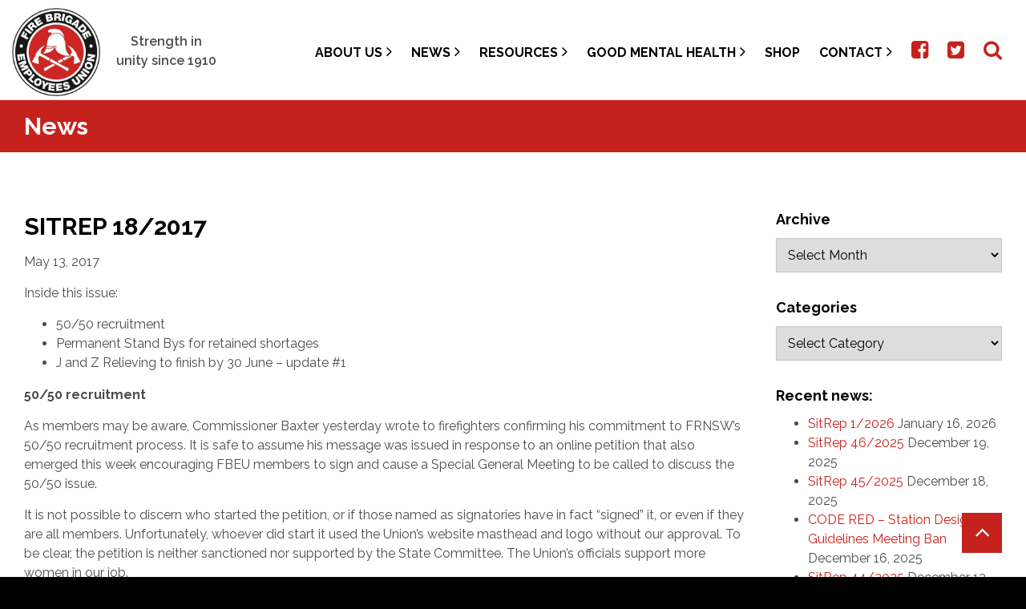

--- FILE ---
content_type: text/html; charset=UTF-8
request_url: https://fbeu.net/2017/05/13/sitrep-182017/
body_size: 18309
content:
<!DOCTYPE html>
<html lang="en" prefix="og: http://ogp.me/ns# fb: http://ogp.me/ns/fb#">
    <head>

		<meta charset="UTF-8">
		<meta name="viewport" content="width=device-width, initial-scale=1.0, maximum-scale=1.0, user-scalable=no">

		<title>SITREP 18/2017 - Fire Brigade Employees Union</title>
<link data-rocket-prefetch href="https://www.googletagmanager.com" rel="dns-prefetch">
<link data-rocket-prefetch href="https://www.gstatic.com" rel="dns-prefetch">
<link data-rocket-prefetch href="https://app.ecwid.com" rel="dns-prefetch">
<link data-rocket-prefetch href="https://www.google.com" rel="dns-prefetch"><link rel="preload" data-rocket-preload as="image" href="https://fbeu.net/wp-content/themes/fbeu/assets/img/logo.png" fetchpriority="high">

		<!--[if lt IE 9]><meta http-equiv="X-UA-Compatible" content="IE=edge,chrome=1" /><![endif]-->
		<!--[if lt IE 9]><script src="//cdnjs.cloudflare.com/ajax/libs/html5shiv/3.7.2/html5shiv.min.js"></script><![endif]-->
		<!--[if lt IE 9]><script src="//cdnjs.cloudflare.com/ajax/libs/respond.js/1.4.2/respond.min.js"></script><![endif]-->

		<link rel="shortcut icon" type="image/png" href="https://fbeu.net/wp-content/themes/fbeu/assets/img/favicon.png">
		<link data-minify="1" rel="stylesheet" href="https://fbeu.net/wp-content/cache/min/1/wp-content/themes/fbeu/assets/css/bundle.css?ver=1763701230">

		<meta name='robots' content='index, follow, max-image-preview:large, max-snippet:-1, max-video-preview:-1' />

	<!-- This site is optimized with the Yoast SEO plugin v26.8 - https://yoast.com/product/yoast-seo-wordpress/ -->
	<link rel="canonical" href="https://fbeu.net/2017/05/13/sitrep-182017/" />
	<meta property="og:locale" content="en_US" />
	<meta property="og:type" content="article" />
	<meta property="og:title" content="SITREP 18/2017 - Fire Brigade Employees Union" />
	<meta property="og:description" content="Inside this issue: 50/50 recruitment Permanent Stand Bys for retained shortages J and Z Relieving to finish by 30 June – update #1" />
	<meta property="og:url" content="https://fbeu.net/2017/05/13/sitrep-182017/" />
	<meta property="og:site_name" content="Fire Brigade Employees Union" />
	<meta property="article:published_time" content="2017-05-13T11:26:49+00:00" />
	<meta name="author" content="after_admin" />
	<meta name="twitter:card" content="summary_large_image" />
	<meta name="twitter:label1" content="Written by" />
	<meta name="twitter:data1" content="after_admin" />
	<meta name="twitter:label2" content="Est. reading time" />
	<meta name="twitter:data2" content="3 minutes" />
	<script type="application/ld+json" class="yoast-schema-graph">{"@context":"https://schema.org","@graph":[{"@type":"Article","@id":"https://fbeu.net/2017/05/13/sitrep-182017/#article","isPartOf":{"@id":"https://fbeu.net/2017/05/13/sitrep-182017/"},"author":{"name":"after_admin","@id":"https://fbeu.net/#/schema/person/704c130374fbdbfc3abdf1b1f6b600fa"},"headline":"SITREP 18/2017","datePublished":"2017-05-13T11:26:49+00:00","mainEntityOfPage":{"@id":"https://fbeu.net/2017/05/13/sitrep-182017/"},"wordCount":569,"articleSection":["SITREPS","2017"],"inLanguage":"en-AU"},{"@type":"WebPage","@id":"https://fbeu.net/2017/05/13/sitrep-182017/","url":"https://fbeu.net/2017/05/13/sitrep-182017/","name":"SITREP 18/2017 - Fire Brigade Employees Union","isPartOf":{"@id":"https://fbeu.net/#website"},"datePublished":"2017-05-13T11:26:49+00:00","author":{"@id":"https://fbeu.net/#/schema/person/704c130374fbdbfc3abdf1b1f6b600fa"},"breadcrumb":{"@id":"https://fbeu.net/2017/05/13/sitrep-182017/#breadcrumb"},"inLanguage":"en-AU","potentialAction":[{"@type":"ReadAction","target":["https://fbeu.net/2017/05/13/sitrep-182017/"]}]},{"@type":"BreadcrumbList","@id":"https://fbeu.net/2017/05/13/sitrep-182017/#breadcrumb","itemListElement":[{"@type":"ListItem","position":1,"name":"Home","item":"https://fbeu.net/"},{"@type":"ListItem","position":2,"name":"SITREP 18/2017"}]},{"@type":"WebSite","@id":"https://fbeu.net/#website","url":"https://fbeu.net/","name":"Fire Brigade Employees Union","description":"","potentialAction":[{"@type":"SearchAction","target":{"@type":"EntryPoint","urlTemplate":"https://fbeu.net/?s={search_term_string}"},"query-input":{"@type":"PropertyValueSpecification","valueRequired":true,"valueName":"search_term_string"}}],"inLanguage":"en-AU"},{"@type":"Person","@id":"https://fbeu.net/#/schema/person/704c130374fbdbfc3abdf1b1f6b600fa","name":"after_admin","image":{"@type":"ImageObject","inLanguage":"en-AU","@id":"https://fbeu.net/#/schema/person/image/","url":"https://secure.gravatar.com/avatar/8afbdc941a7d43a1d94aaf4fd78ec2de787fdc8f8a806e3d7fad42f194d7486a?s=96&d=mm&r=g","contentUrl":"https://secure.gravatar.com/avatar/8afbdc941a7d43a1d94aaf4fd78ec2de787fdc8f8a806e3d7fad42f194d7486a?s=96&d=mm&r=g","caption":"after_admin"}}]}</script>
	<!-- / Yoast SEO plugin. -->


<meta http-equiv="x-dns-prefetch-control" content="on">
<link href="https://app.ecwid.com" rel="preconnect" crossorigin />
<link href="https://ecomm.events" rel="preconnect" crossorigin />
<link href="https://d1q3axnfhmyveb.cloudfront.net" rel="preconnect" crossorigin />
<link href="https://dqzrr9k4bjpzk.cloudfront.net" rel="preconnect" crossorigin />
<link href="https://d1oxsl77a1kjht.cloudfront.net" rel="preconnect" crossorigin>
<link rel="prefetch" href="https://app.ecwid.com/script.js?49041008&data_platform=wporg&lang=en" as="script"/>
<link rel="prerender" href="https://fbeu.net/shop/"/>
<link rel='dns-prefetch' href='//www.googletagmanager.com' />

<style id='wp-img-auto-sizes-contain-inline-css' type='text/css'>
img:is([sizes=auto i],[sizes^="auto," i]){contain-intrinsic-size:3000px 1500px}
/*# sourceURL=wp-img-auto-sizes-contain-inline-css */
</style>
<link data-minify="1" rel='stylesheet' id='embedpress-css-css' href='https://fbeu.net/wp-content/cache/min/1/wp-content/plugins/embedpress/assets/css/embedpress.css?ver=1763701230' type='text/css' media='all' />
<link data-minify="1" rel='stylesheet' id='embedpress-blocks-style-css' href='https://fbeu.net/wp-content/cache/min/1/wp-content/plugins/embedpress/assets/css/blocks.build.css?ver=1763701230' type='text/css' media='all' />
<link data-minify="1" rel='stylesheet' id='embedpress-lazy-load-css-css' href='https://fbeu.net/wp-content/cache/min/1/wp-content/plugins/embedpress/assets/css/lazy-load.css?ver=1765822589' type='text/css' media='all' />
<style id='wp-emoji-styles-inline-css' type='text/css'>

	img.wp-smiley, img.emoji {
		display: inline !important;
		border: none !important;
		box-shadow: none !important;
		height: 1em !important;
		width: 1em !important;
		margin: 0 0.07em !important;
		vertical-align: -0.1em !important;
		background: none !important;
		padding: 0 !important;
	}
/*# sourceURL=wp-emoji-styles-inline-css */
</style>
<style id='wp-block-library-inline-css' type='text/css'>
:root{--wp-block-synced-color:#7a00df;--wp-block-synced-color--rgb:122,0,223;--wp-bound-block-color:var(--wp-block-synced-color);--wp-editor-canvas-background:#ddd;--wp-admin-theme-color:#007cba;--wp-admin-theme-color--rgb:0,124,186;--wp-admin-theme-color-darker-10:#006ba1;--wp-admin-theme-color-darker-10--rgb:0,107,160.5;--wp-admin-theme-color-darker-20:#005a87;--wp-admin-theme-color-darker-20--rgb:0,90,135;--wp-admin-border-width-focus:2px}@media (min-resolution:192dpi){:root{--wp-admin-border-width-focus:1.5px}}.wp-element-button{cursor:pointer}:root .has-very-light-gray-background-color{background-color:#eee}:root .has-very-dark-gray-background-color{background-color:#313131}:root .has-very-light-gray-color{color:#eee}:root .has-very-dark-gray-color{color:#313131}:root .has-vivid-green-cyan-to-vivid-cyan-blue-gradient-background{background:linear-gradient(135deg,#00d084,#0693e3)}:root .has-purple-crush-gradient-background{background:linear-gradient(135deg,#34e2e4,#4721fb 50%,#ab1dfe)}:root .has-hazy-dawn-gradient-background{background:linear-gradient(135deg,#faaca8,#dad0ec)}:root .has-subdued-olive-gradient-background{background:linear-gradient(135deg,#fafae1,#67a671)}:root .has-atomic-cream-gradient-background{background:linear-gradient(135deg,#fdd79a,#004a59)}:root .has-nightshade-gradient-background{background:linear-gradient(135deg,#330968,#31cdcf)}:root .has-midnight-gradient-background{background:linear-gradient(135deg,#020381,#2874fc)}:root{--wp--preset--font-size--normal:16px;--wp--preset--font-size--huge:42px}.has-regular-font-size{font-size:1em}.has-larger-font-size{font-size:2.625em}.has-normal-font-size{font-size:var(--wp--preset--font-size--normal)}.has-huge-font-size{font-size:var(--wp--preset--font-size--huge)}.has-text-align-center{text-align:center}.has-text-align-left{text-align:left}.has-text-align-right{text-align:right}.has-fit-text{white-space:nowrap!important}#end-resizable-editor-section{display:none}.aligncenter{clear:both}.items-justified-left{justify-content:flex-start}.items-justified-center{justify-content:center}.items-justified-right{justify-content:flex-end}.items-justified-space-between{justify-content:space-between}.screen-reader-text{border:0;clip-path:inset(50%);height:1px;margin:-1px;overflow:hidden;padding:0;position:absolute;width:1px;word-wrap:normal!important}.screen-reader-text:focus{background-color:#ddd;clip-path:none;color:#444;display:block;font-size:1em;height:auto;left:5px;line-height:normal;padding:15px 23px 14px;text-decoration:none;top:5px;width:auto;z-index:100000}html :where(.has-border-color){border-style:solid}html :where([style*=border-top-color]){border-top-style:solid}html :where([style*=border-right-color]){border-right-style:solid}html :where([style*=border-bottom-color]){border-bottom-style:solid}html :where([style*=border-left-color]){border-left-style:solid}html :where([style*=border-width]){border-style:solid}html :where([style*=border-top-width]){border-top-style:solid}html :where([style*=border-right-width]){border-right-style:solid}html :where([style*=border-bottom-width]){border-bottom-style:solid}html :where([style*=border-left-width]){border-left-style:solid}html :where(img[class*=wp-image-]){height:auto;max-width:100%}:where(figure){margin:0 0 1em}html :where(.is-position-sticky){--wp-admin--admin-bar--position-offset:var(--wp-admin--admin-bar--height,0px)}@media screen and (max-width:600px){html :where(.is-position-sticky){--wp-admin--admin-bar--position-offset:0px}}

/*# sourceURL=wp-block-library-inline-css */
</style><link data-minify="1" rel='stylesheet' id='wc-blocks-style-css' href='https://fbeu.net/wp-content/cache/min/1/wp-content/plugins/woocommerce/assets/client/blocks/wc-blocks.css?ver=1763701230' type='text/css' media='all' />
<style id='global-styles-inline-css' type='text/css'>
:root{--wp--preset--aspect-ratio--square: 1;--wp--preset--aspect-ratio--4-3: 4/3;--wp--preset--aspect-ratio--3-4: 3/4;--wp--preset--aspect-ratio--3-2: 3/2;--wp--preset--aspect-ratio--2-3: 2/3;--wp--preset--aspect-ratio--16-9: 16/9;--wp--preset--aspect-ratio--9-16: 9/16;--wp--preset--color--black: #000000;--wp--preset--color--cyan-bluish-gray: #abb8c3;--wp--preset--color--white: #ffffff;--wp--preset--color--pale-pink: #f78da7;--wp--preset--color--vivid-red: #cf2e2e;--wp--preset--color--luminous-vivid-orange: #ff6900;--wp--preset--color--luminous-vivid-amber: #fcb900;--wp--preset--color--light-green-cyan: #7bdcb5;--wp--preset--color--vivid-green-cyan: #00d084;--wp--preset--color--pale-cyan-blue: #8ed1fc;--wp--preset--color--vivid-cyan-blue: #0693e3;--wp--preset--color--vivid-purple: #9b51e0;--wp--preset--gradient--vivid-cyan-blue-to-vivid-purple: linear-gradient(135deg,rgb(6,147,227) 0%,rgb(155,81,224) 100%);--wp--preset--gradient--light-green-cyan-to-vivid-green-cyan: linear-gradient(135deg,rgb(122,220,180) 0%,rgb(0,208,130) 100%);--wp--preset--gradient--luminous-vivid-amber-to-luminous-vivid-orange: linear-gradient(135deg,rgb(252,185,0) 0%,rgb(255,105,0) 100%);--wp--preset--gradient--luminous-vivid-orange-to-vivid-red: linear-gradient(135deg,rgb(255,105,0) 0%,rgb(207,46,46) 100%);--wp--preset--gradient--very-light-gray-to-cyan-bluish-gray: linear-gradient(135deg,rgb(238,238,238) 0%,rgb(169,184,195) 100%);--wp--preset--gradient--cool-to-warm-spectrum: linear-gradient(135deg,rgb(74,234,220) 0%,rgb(151,120,209) 20%,rgb(207,42,186) 40%,rgb(238,44,130) 60%,rgb(251,105,98) 80%,rgb(254,248,76) 100%);--wp--preset--gradient--blush-light-purple: linear-gradient(135deg,rgb(255,206,236) 0%,rgb(152,150,240) 100%);--wp--preset--gradient--blush-bordeaux: linear-gradient(135deg,rgb(254,205,165) 0%,rgb(254,45,45) 50%,rgb(107,0,62) 100%);--wp--preset--gradient--luminous-dusk: linear-gradient(135deg,rgb(255,203,112) 0%,rgb(199,81,192) 50%,rgb(65,88,208) 100%);--wp--preset--gradient--pale-ocean: linear-gradient(135deg,rgb(255,245,203) 0%,rgb(182,227,212) 50%,rgb(51,167,181) 100%);--wp--preset--gradient--electric-grass: linear-gradient(135deg,rgb(202,248,128) 0%,rgb(113,206,126) 100%);--wp--preset--gradient--midnight: linear-gradient(135deg,rgb(2,3,129) 0%,rgb(40,116,252) 100%);--wp--preset--font-size--small: 13px;--wp--preset--font-size--medium: 20px;--wp--preset--font-size--large: 36px;--wp--preset--font-size--x-large: 42px;--wp--preset--spacing--20: 0.44rem;--wp--preset--spacing--30: 0.67rem;--wp--preset--spacing--40: 1rem;--wp--preset--spacing--50: 1.5rem;--wp--preset--spacing--60: 2.25rem;--wp--preset--spacing--70: 3.38rem;--wp--preset--spacing--80: 5.06rem;--wp--preset--shadow--natural: 6px 6px 9px rgba(0, 0, 0, 0.2);--wp--preset--shadow--deep: 12px 12px 50px rgba(0, 0, 0, 0.4);--wp--preset--shadow--sharp: 6px 6px 0px rgba(0, 0, 0, 0.2);--wp--preset--shadow--outlined: 6px 6px 0px -3px rgb(255, 255, 255), 6px 6px rgb(0, 0, 0);--wp--preset--shadow--crisp: 6px 6px 0px rgb(0, 0, 0);}:where(.is-layout-flex){gap: 0.5em;}:where(.is-layout-grid){gap: 0.5em;}body .is-layout-flex{display: flex;}.is-layout-flex{flex-wrap: wrap;align-items: center;}.is-layout-flex > :is(*, div){margin: 0;}body .is-layout-grid{display: grid;}.is-layout-grid > :is(*, div){margin: 0;}:where(.wp-block-columns.is-layout-flex){gap: 2em;}:where(.wp-block-columns.is-layout-grid){gap: 2em;}:where(.wp-block-post-template.is-layout-flex){gap: 1.25em;}:where(.wp-block-post-template.is-layout-grid){gap: 1.25em;}.has-black-color{color: var(--wp--preset--color--black) !important;}.has-cyan-bluish-gray-color{color: var(--wp--preset--color--cyan-bluish-gray) !important;}.has-white-color{color: var(--wp--preset--color--white) !important;}.has-pale-pink-color{color: var(--wp--preset--color--pale-pink) !important;}.has-vivid-red-color{color: var(--wp--preset--color--vivid-red) !important;}.has-luminous-vivid-orange-color{color: var(--wp--preset--color--luminous-vivid-orange) !important;}.has-luminous-vivid-amber-color{color: var(--wp--preset--color--luminous-vivid-amber) !important;}.has-light-green-cyan-color{color: var(--wp--preset--color--light-green-cyan) !important;}.has-vivid-green-cyan-color{color: var(--wp--preset--color--vivid-green-cyan) !important;}.has-pale-cyan-blue-color{color: var(--wp--preset--color--pale-cyan-blue) !important;}.has-vivid-cyan-blue-color{color: var(--wp--preset--color--vivid-cyan-blue) !important;}.has-vivid-purple-color{color: var(--wp--preset--color--vivid-purple) !important;}.has-black-background-color{background-color: var(--wp--preset--color--black) !important;}.has-cyan-bluish-gray-background-color{background-color: var(--wp--preset--color--cyan-bluish-gray) !important;}.has-white-background-color{background-color: var(--wp--preset--color--white) !important;}.has-pale-pink-background-color{background-color: var(--wp--preset--color--pale-pink) !important;}.has-vivid-red-background-color{background-color: var(--wp--preset--color--vivid-red) !important;}.has-luminous-vivid-orange-background-color{background-color: var(--wp--preset--color--luminous-vivid-orange) !important;}.has-luminous-vivid-amber-background-color{background-color: var(--wp--preset--color--luminous-vivid-amber) !important;}.has-light-green-cyan-background-color{background-color: var(--wp--preset--color--light-green-cyan) !important;}.has-vivid-green-cyan-background-color{background-color: var(--wp--preset--color--vivid-green-cyan) !important;}.has-pale-cyan-blue-background-color{background-color: var(--wp--preset--color--pale-cyan-blue) !important;}.has-vivid-cyan-blue-background-color{background-color: var(--wp--preset--color--vivid-cyan-blue) !important;}.has-vivid-purple-background-color{background-color: var(--wp--preset--color--vivid-purple) !important;}.has-black-border-color{border-color: var(--wp--preset--color--black) !important;}.has-cyan-bluish-gray-border-color{border-color: var(--wp--preset--color--cyan-bluish-gray) !important;}.has-white-border-color{border-color: var(--wp--preset--color--white) !important;}.has-pale-pink-border-color{border-color: var(--wp--preset--color--pale-pink) !important;}.has-vivid-red-border-color{border-color: var(--wp--preset--color--vivid-red) !important;}.has-luminous-vivid-orange-border-color{border-color: var(--wp--preset--color--luminous-vivid-orange) !important;}.has-luminous-vivid-amber-border-color{border-color: var(--wp--preset--color--luminous-vivid-amber) !important;}.has-light-green-cyan-border-color{border-color: var(--wp--preset--color--light-green-cyan) !important;}.has-vivid-green-cyan-border-color{border-color: var(--wp--preset--color--vivid-green-cyan) !important;}.has-pale-cyan-blue-border-color{border-color: var(--wp--preset--color--pale-cyan-blue) !important;}.has-vivid-cyan-blue-border-color{border-color: var(--wp--preset--color--vivid-cyan-blue) !important;}.has-vivid-purple-border-color{border-color: var(--wp--preset--color--vivid-purple) !important;}.has-vivid-cyan-blue-to-vivid-purple-gradient-background{background: var(--wp--preset--gradient--vivid-cyan-blue-to-vivid-purple) !important;}.has-light-green-cyan-to-vivid-green-cyan-gradient-background{background: var(--wp--preset--gradient--light-green-cyan-to-vivid-green-cyan) !important;}.has-luminous-vivid-amber-to-luminous-vivid-orange-gradient-background{background: var(--wp--preset--gradient--luminous-vivid-amber-to-luminous-vivid-orange) !important;}.has-luminous-vivid-orange-to-vivid-red-gradient-background{background: var(--wp--preset--gradient--luminous-vivid-orange-to-vivid-red) !important;}.has-very-light-gray-to-cyan-bluish-gray-gradient-background{background: var(--wp--preset--gradient--very-light-gray-to-cyan-bluish-gray) !important;}.has-cool-to-warm-spectrum-gradient-background{background: var(--wp--preset--gradient--cool-to-warm-spectrum) !important;}.has-blush-light-purple-gradient-background{background: var(--wp--preset--gradient--blush-light-purple) !important;}.has-blush-bordeaux-gradient-background{background: var(--wp--preset--gradient--blush-bordeaux) !important;}.has-luminous-dusk-gradient-background{background: var(--wp--preset--gradient--luminous-dusk) !important;}.has-pale-ocean-gradient-background{background: var(--wp--preset--gradient--pale-ocean) !important;}.has-electric-grass-gradient-background{background: var(--wp--preset--gradient--electric-grass) !important;}.has-midnight-gradient-background{background: var(--wp--preset--gradient--midnight) !important;}.has-small-font-size{font-size: var(--wp--preset--font-size--small) !important;}.has-medium-font-size{font-size: var(--wp--preset--font-size--medium) !important;}.has-large-font-size{font-size: var(--wp--preset--font-size--large) !important;}.has-x-large-font-size{font-size: var(--wp--preset--font-size--x-large) !important;}
/*# sourceURL=global-styles-inline-css */
</style>

<style id='classic-theme-styles-inline-css' type='text/css'>
/*! This file is auto-generated */
.wp-block-button__link{color:#fff;background-color:#32373c;border-radius:9999px;box-shadow:none;text-decoration:none;padding:calc(.667em + 2px) calc(1.333em + 2px);font-size:1.125em}.wp-block-file__button{background:#32373c;color:#fff;text-decoration:none}
/*# sourceURL=/wp-includes/css/classic-themes.min.css */
</style>
<link rel='stylesheet' id='awsm-ead-public-css' href='https://fbeu.net/wp-content/plugins/embed-any-document/css/embed-public.min.css?ver=2.7.12' type='text/css' media='all' />
<link data-minify="1" rel='stylesheet' id='ecwid-css-css' href='https://fbeu.net/wp-content/cache/min/1/wp-content/plugins/ecwid-shopping-cart/css/frontend.css?ver=1763701230' type='text/css' media='all' />
<link data-minify="1" rel='stylesheet' id='wonderplugin-slider-css-css' href='https://fbeu.net/wp-content/cache/min/1/wp-content/plugins/wonderplugin-slider-lite/engine/wonderpluginsliderengine.css?ver=1763701230' type='text/css' media='all' />
<link data-minify="1" rel='stylesheet' id='woocommerce-layout-css' href='https://fbeu.net/wp-content/cache/min/1/wp-content/plugins/woocommerce/assets/css/woocommerce-layout.css?ver=1763701230' type='text/css' media='all' />
<link data-minify="1" rel='stylesheet' id='woocommerce-smallscreen-css' href='https://fbeu.net/wp-content/cache/min/1/wp-content/plugins/woocommerce/assets/css/woocommerce-smallscreen.css?ver=1763701230' type='text/css' media='only screen and (max-width: 768px)' />
<link data-minify="1" rel='stylesheet' id='woocommerce-general-css' href='https://fbeu.net/wp-content/cache/min/1/wp-content/plugins/woocommerce/assets/css/woocommerce.css?ver=1763701230' type='text/css' media='all' />
<style id='woocommerce-inline-inline-css' type='text/css'>
.woocommerce form .form-row .required { visibility: visible; }
/*# sourceURL=woocommerce-inline-inline-css */
</style>
<link data-minify="1" rel='stylesheet' id='add-anchor-links-style-css' href='https://fbeu.net/wp-content/cache/min/1/wp-content/plugins/add-anchor-links/assets/css/add-anchor-links.css?ver=1763701230' type='text/css' media='all' />
<script type="text/javascript" src="https://fbeu.net/wp-includes/js/jquery/jquery.min.js?ver=3.7.1" id="jquery-core-js" data-rocket-defer defer></script>
<script type="text/javascript" src="https://fbeu.net/wp-includes/js/jquery/jquery-migrate.min.js?ver=3.4.1" id="jquery-migrate-js" data-rocket-defer defer></script>
<script type="text/javascript" src="https://fbeu.net/wp-content/plugins/wonderplugin-slider-lite/engine/wonderpluginsliderskins.js?ver=14.5" id="wonderplugin-slider-skins-script-js" data-rocket-defer defer></script>
<script type="text/javascript" src="https://fbeu.net/wp-content/plugins/wonderplugin-slider-lite/engine/wonderpluginslider.js?ver=14.5" id="wonderplugin-slider-script-js" data-rocket-defer defer></script>
<script type="text/javascript" src="https://fbeu.net/wp-content/plugins/woocommerce/assets/js/jquery-blockui/jquery.blockUI.min.js?ver=2.7.0-wc.10.4.3" id="wc-jquery-blockui-js" data-wp-strategy="defer" data-rocket-defer defer></script>
<script type="text/javascript" id="wc-add-to-cart-js-extra">
/* <![CDATA[ */
var wc_add_to_cart_params = {"ajax_url":"/wp-admin/admin-ajax.php","wc_ajax_url":"/?wc-ajax=%%endpoint%%","i18n_view_cart":"View cart","cart_url":"https://fbeu.net/cart/","is_cart":"","cart_redirect_after_add":"no"};
//# sourceURL=wc-add-to-cart-js-extra
/* ]]> */
</script>
<script type="text/javascript" src="https://fbeu.net/wp-content/plugins/woocommerce/assets/js/frontend/add-to-cart.min.js?ver=10.4.3" id="wc-add-to-cart-js" data-wp-strategy="defer" data-rocket-defer defer></script>
<script type="text/javascript" src="https://fbeu.net/wp-content/plugins/woocommerce/assets/js/js-cookie/js.cookie.min.js?ver=2.1.4-wc.10.4.3" id="wc-js-cookie-js" defer="defer" data-wp-strategy="defer"></script>
<script type="text/javascript" id="woocommerce-js-extra">
/* <![CDATA[ */
var woocommerce_params = {"ajax_url":"/wp-admin/admin-ajax.php","wc_ajax_url":"/?wc-ajax=%%endpoint%%","i18n_password_show":"Show password","i18n_password_hide":"Hide password"};
//# sourceURL=woocommerce-js-extra
/* ]]> */
</script>
<script type="text/javascript" src="https://fbeu.net/wp-content/plugins/woocommerce/assets/js/frontend/woocommerce.min.js?ver=10.4.3" id="woocommerce-js" defer="defer" data-wp-strategy="defer"></script>
<script type="text/javascript" src="https://fbeu.net/wp-content/plugins/js_composer/assets/js/vendors/woocommerce-add-to-cart.js?ver=8.7.2" id="vc_woocommerce-add-to-cart-js-js" data-rocket-defer defer></script>

<!-- Google tag (gtag.js) snippet added by Site Kit -->
<!-- Google Analytics snippet added by Site Kit -->
<script type="text/javascript" src="https://www.googletagmanager.com/gtag/js?id=GT-NGW6QLH" id="google_gtagjs-js" async></script>
<script type="text/javascript" id="google_gtagjs-js-after">
/* <![CDATA[ */
window.dataLayer = window.dataLayer || [];function gtag(){dataLayer.push(arguments);}
gtag("set","linker",{"domains":["fbeu.net"]});
gtag("js", new Date());
gtag("set", "developer_id.dZTNiMT", true);
gtag("config", "GT-NGW6QLH");
//# sourceURL=google_gtagjs-js-after
/* ]]> */
</script>
<script></script><link rel="EditURI" type="application/rsd+xml" title="RSD" href="https://fbeu.net/xmlrpc.php?rsd" />
<meta name="generator" content="WordPress 6.9" />
<meta name="generator" content="WooCommerce 10.4.3" />
<link rel='shortlink' href='https://fbeu.net/?p=10733' />
<script data-cfasync="false" data-no-optimize="1" type="text/javascript">
window.ec = window.ec || Object()
window.ec.config = window.ec.config || Object();
window.ec.config.enable_canonical_urls = true;

</script>
        <!--noptimize-->
        <script data-cfasync="false" type="text/javascript">
            window.ec = window.ec || Object();
            window.ec.config = window.ec.config || Object();
            window.ec.config.store_main_page_url = 'https://fbeu.net/shop/';
        </script>
        <!--/noptimize-->
        <meta name="generator" content="Site Kit by Google 1.171.0" />	<noscript><style>.woocommerce-product-gallery{ opacity: 1 !important; }</style></noscript>
	<meta name="generator" content="Powered by WPBakery Page Builder - drag and drop page builder for WordPress."/>
		<style type="text/css" id="wp-custom-css">
			html {
  scroll-padding-top: 260px; /* height of sticky header */
}
.related-posts-wrapper { display: none; }
		</style>
		<noscript><style> .wpb_animate_when_almost_visible { opacity: 1; }</style></noscript>    <script src="https://fbeu.net/wp-content/themes/fbeu/assets/js/bundle.js" data-rocket-defer defer></script>

		<script src="https://www.google.com/recaptcha/api.js"></script>

    <script>window.addEventListener('DOMContentLoaded', function() {
      jQuery( document ).ready(function() {
        jQuery(".header-menu .sub-menu li.menu-item-has-children > a").each(function( index ) {
          var arrow = jQuery(this).find('.fa');
          jQuery(this).parent().prepend(arrow);
          jQuery(this).find('.fa').remove();
        });

        jQuery(".header-menu li.menu-item-has-children").on("mouseover", function (e) {
          jQuery(this).find('>ul.sub-menu').show();
        });

        jQuery(".header-menu li.menu-item-has-children").on("mouseout", function (e) {
          jQuery(this).find('>ul.sub-menu').hide();
        });
      });
    });</script>

    <style>
      .site-header .header-menu .menu .sub-menu li a {
        display: inline-block !important;
        width: auto !important;
      }

      .site-header .header-menu .menu .sub-menu .fa.fa-angle-right, .site-header .header-menu .menu .sub-menu .fa.fa-angle-down {
          position: absolute;
          right: 15px;
          top: 10px;
          font-size: 30px;
          color: #fff;
      }
    </style>

	<link data-minify="1" rel='stylesheet' id='wc-stripe-blocks-checkout-style-css' href='https://fbeu.net/wp-content/cache/min/1/wp-content/plugins/woocommerce-gateway-stripe/build/upe-blocks.css?ver=1763701230' type='text/css' media='all' />
<meta name="generator" content="WP Rocket 3.20.2" data-wpr-features="wpr_defer_js wpr_preconnect_external_domains wpr_oci wpr_image_dimensions wpr_minify_css wpr_preload_links wpr_desktop" /></head>

  <body class="wp-singular post-template-default single single-post postid-10733 single-format-standard wp-theme-fbeu theme-fbeu woocommerce-no-js wpb-js-composer js-comp-ver-8.7.2 vc_responsive">

		<main  class="site-wrap">

      <header  class="site-header ">

        
				<div  class="container">

          <a href="/" title="Fire Brigade Employees Union">
						<img fetchpriority="high" width="314" height="314" src="https://fbeu.net/wp-content/themes/fbeu/assets/img/logo.png" alt="Fire Brigade Employees Union" class="logo">
					</a>

          <div class="tagline" style="text-align: center;">Strength in unity since 1910</div>

					<nav class="header-menu">
						<a class="btn"><i class="fa fa-bars"></i></a>
            <ul id="menu-header-menu" class="menu"><li id="menu-item-11666" class="menu-item menu-item-type-custom menu-item-object-custom menu-item-has-children menu-item-11666"><a href="#">About Us</a>
<ul class="sub-menu">
	<li id="menu-item-28738" class="menu-item menu-item-type-post_type menu-item-object-page menu-item-28738"><a href="https://fbeu.net/2025-financial-accounts-2/">2025 Financial Accounts</a></li>
	<li id="menu-item-174" class="menu-item menu-item-type-post_type menu-item-object-page menu-item-174"><a href="https://fbeu.net/about-us/membership/">Membership</a></li>
	<li id="menu-item-167" class="menu-item menu-item-type-post_type menu-item-object-page menu-item-167"><a href="https://fbeu.net/about-us/history/">History</a></li>
	<li id="menu-item-180" class="menu-item menu-item-type-post_type menu-item-object-page menu-item-180"><a href="https://fbeu.net/about-us/our-objectives/">Objectives</a></li>
	<li id="menu-item-181" class="menu-item menu-item-type-post_type menu-item-object-page menu-item-181"><a href="https://fbeu.net/about-us/policy-making-and-structure/">Policy Making and Structure</a></li>
	<li id="menu-item-11668" class="menu-item menu-item-type-custom menu-item-object-custom menu-item-11668"><a target="_blank" href="https://fbeu.net/wp-content/uploads/FBEU-Rules-at-30-January-20121.pdf">FBEU Rules</a></li>
	<li id="menu-item-11609" class="menu-item menu-item-type-post_type menu-item-object-page menu-item-11609"><a href="https://fbeu.net/about-us/honour-board/">Honour Board</a></li>
	<li id="menu-item-166" class="menu-item menu-item-type-post_type menu-item-object-page menu-item-166"><a href="https://fbeu.net/resources/affiliations/">Affiliations</a></li>
	<li id="menu-item-11466" class="menu-item menu-item-type-post_type menu-item-object-page menu-item-11466"><a href="https://fbeu.net/resources/ufua/">UFUA</a></li>
</ul>
</li>
<li id="menu-item-23751" class="menu-item menu-item-type-custom menu-item-object-custom menu-item-has-children menu-item-23751"><a href="#">News</a>
<ul class="sub-menu">
	<li id="menu-item-33" class="menu-item menu-item-type-post_type menu-item-object-page menu-item-33"><a href="https://fbeu.net/news/">News</a></li>
	<li id="menu-item-23719" class="menu-item menu-item-type-post_type menu-item-object-page menu-item-23719"><a href="https://fbeu.net/contact-us/subscribe-to-sitrep/">Subscribe to Sitrep</a></li>
	<li id="menu-item-23750" class="menu-item menu-item-type-post_type menu-item-object-page menu-item-23750"><a href="https://fbeu.net/code-reds/">Code Reds</a></li>
	<li id="menu-item-24117" class="menu-item menu-item-type-post_type menu-item-object-page menu-item-24117"><a href="https://fbeu.net/fix-our-fire-service-industrial-action/">Fix our Fire Service Industrial Campaign – All you need</a></li>
</ul>
</li>
<li id="menu-item-11614" class="menu-item menu-item-type-custom menu-item-object-custom menu-item-has-children menu-item-11614"><a href="#">Resources</a>
<ul class="sub-menu">
	<li id="menu-item-78" class="menu-item menu-item-type-post_type menu-item-object-page menu-item-has-children menu-item-78"><a href="https://fbeu.net/resources/wages-conditions/">Wages &#038; Conditions</a>
	<ul class="sub-menu">
		<li id="menu-item-12052" class="menu-item menu-item-type-post_type menu-item-object-page menu-item-12052"><a href="https://fbeu.net/resources/wages-conditions/current-awards/">Current Awards</a></li>
		<li id="menu-item-11510" class="menu-item menu-item-type-post_type menu-item-object-page menu-item-11510"><a href="https://fbeu.net/resources/wages-conditions/awards/">Previous Awards</a></li>
		<li id="menu-item-27641" class="menu-item menu-item-type-post_type menu-item-object-page menu-item-27641"><a href="https://fbeu.net/resources/wages-conditions/current-log-of-claims/">Current Log of Claims</a></li>
		<li id="menu-item-11509" class="menu-item menu-item-type-post_type menu-item-object-page menu-item-11509"><a href="https://fbeu.net/resources/wages-conditions/meal-travel/">Meal &#038; Travel Allowances</a></li>
	</ul>
</li>
	<li id="menu-item-12045" class="menu-item menu-item-type-post_type menu-item-object-page menu-item-12045"><a href="https://fbeu.net/resources/death-and-disability/">Death and Disability</a></li>
	<li id="menu-item-80" class="menu-item menu-item-type-post_type menu-item-object-page menu-item-80"><a href="https://fbeu.net/resources/wages-conditions/fact-sheets/">Fact Sheets</a></li>
	<li id="menu-item-11470" class="menu-item menu-item-type-post_type menu-item-object-page menu-item-11470"><a href="https://fbeu.net/resources/member-services/union-solicitors/">Union Solicitors</a></li>
	<li id="menu-item-77" class="menu-item menu-item-type-post_type menu-item-object-page menu-item-77"><a href="https://fbeu.net/resources/links/">Links and downloads</a></li>
</ul>
</li>
<li id="menu-item-179" class="menu-item menu-item-type-post_type menu-item-object-page menu-item-has-children menu-item-179"><a href="https://fbeu.net/resources/mental-health/">Good Mental Health</a>
<ul class="sub-menu">
	<li id="menu-item-176" class="menu-item menu-item-type-post_type menu-item-object-page menu-item-176"><a href="https://fbeu.net/resources/mental-health/mental-health-crisis-support/">Mental Health Crisis Support</a></li>
	<li id="menu-item-177" class="menu-item menu-item-type-post_type menu-item-object-page menu-item-177"><a href="https://fbeu.net/resources/mental-health/mental-health-fact-sheets/">Mental Health Fact Sheets</a></li>
	<li id="menu-item-178" class="menu-item menu-item-type-post_type menu-item-object-page menu-item-178"><a href="https://fbeu.net/resources/mental-health/mental-health-organisations/">Mental Health Organisations</a></li>
	<li id="menu-item-175" class="menu-item menu-item-type-post_type menu-item-object-page menu-item-175"><a href="https://fbeu.net/resources/mental-health/mental-health-articles/">Mental Health Articles</a></li>
	<li id="menu-item-24715" class="menu-item menu-item-type-post_type menu-item-object-page menu-item-24715"><a href="https://fbeu.net/resources/mental-health/mental-health-research/">Mental Health Research and Policy</a></li>
</ul>
</li>
<li id="menu-item-18973" class="menu-item menu-item-type-post_type menu-item-object-page menu-item-18973"><a href="https://fbeu.net/shop/">Shop</a></li>
<li id="menu-item-41" class="menu-item menu-item-type-post_type menu-item-object-page menu-item-has-children menu-item-41"><a href="https://fbeu.net/contact-us/">Contact</a>
<ul class="sub-menu">
	<li id="menu-item-11674" class="menu-item menu-item-type-post_type menu-item-object-page menu-item-11674"><a href="https://fbeu.net/contact-us/">Contact Us</a></li>
	<li id="menu-item-11488" class="menu-item menu-item-type-post_type menu-item-object-page menu-item-11488"><a href="https://fbeu.net/contact-us/contact-state-committee/">Contact State Committee</a></li>
	<li id="menu-item-11672" class="menu-item menu-item-type-post_type menu-item-object-page menu-item-11672"><a href="https://fbeu.net/contact-us/industrial-enquiry/">Submit an Industrial Enquiry</a></li>
	<li id="menu-item-11673" class="menu-item menu-item-type-post_type menu-item-object-page menu-item-11673"><a href="https://fbeu.net/contact-us/change-your-address/">Change Your Address</a></li>
</ul>
</li>
<li id="menu-item-45" class="social menu-item menu-item-type-custom menu-item-object-custom menu-item-45"><a target="_blank" href="https://www.facebook.com/Fire-Brigade-Employees-Union-FBEU-234642499897373/"><i class="fa fa-facebook-square"></i></a></li>
<li id="menu-item-46" class="social menu-item menu-item-type-custom menu-item-object-custom menu-item-46"><a target="_blank" href="http://twitter.com/fbeu/"><i class="fa fa-twitter-square"></i></a></li>
<li id="menu-item-47" class="social menu-item menu-item-type-custom menu-item-object-custom menu-item-47"><a href="/?s="><i class="fa fa-search"></i></a></li>
</ul>					</nav>

				</div>
			</header>


      <section  class="section title-section">
        <div  class="container">
          <h1 class="heading">News</h1>
        </div>
      </section>

      <section  class="section">
				<div  class="container">
          <div class="row">
            <div class="col-sm-9 col-12">

    					    					
    					
    					<h2 class="title">SITREP 18/2017</h2>

    					<p class="date">May 13, 2017</p>

    					<p>Inside this issue:</p>
<ul>
<li>50/50 recruitment</li>
<li>Permanent Stand Bys for retained shortages</li>
<li>J and Z Relieving to finish by 30 June – update #1</li>
</ul>
<p><span id="more-10733"></span></p>
<p><strong>50/50 recruitment</strong></p>
<p>As members may be aware, Commissioner Baxter yesterday wrote to firefighters confirming his commitment to FRNSW&#8217;s 50/50 recruitment process. It is safe to assume his message was issued in response to an online petition that also emerged this week encouraging FBEU members to sign and cause a Special General Meeting to be called to discuss the 50/50 issue.</p>
<p>It is not possible to discern who started the petition, or if those named as signatories have in fact &#8220;signed&#8221; it, or even if they are all members. Unfortunately, whoever did start it used the Union&#8217;s website masthead and logo without our approval. To be clear, the petition is neither sanctioned nor supported by the State Committee. The Union&#8217;s officials support more women in our job.</p>
<p>It is relevant to note that the State Committee has never been asked to call such a meeting, and has therefore never said no to one. A general discussion where the facts were confirmed and the myths busted could be a very useful exercise. The State Committee will consider the concept on 25 May.</p>
<p><strong>Permanent Stand Bys for retained shortages</strong></p>
<p>Permanent members working 24 hour shifts who are sent to stand by for retained shortages are in fact performing an outduty, not a stand by, once the four hour mark is passed. Subclause 8.2.4.3 extends stand bys to eight hours, <em>“</em><em>but only if the Stand By is performed to cover the absence of another employee who was rostered to work a 24 hour shift”</em>. One zone this week argued that the 8 hour limit applied because retained members are available 24 hours per day. Not so. Retained firefighters are not rostered to work any shifts, let alone 24 hours shifts, and are not defined as employees under Clause 4 of the Permanent Award. Permanent members working 24s who stand by for more than four hours have therefore performed two outduties (subclause 8.2.4.2) and are entitled to two relieving allowances (8.2.4.1) for every shift they do so.<strong> </strong></p>
<p><strong>J and Z Relieving to finish by 30 June – update #1</strong></p>
<p>Further to SITREP 17, the Union has offered to discuss the possible continuation of a limited form of Z relieving for Leading Station Officers (only), however any other form of J and Z relieving should cease by 30 June. I say &#8220;should cease&#8221;, because it is possible that management will continue to use Z relievers after that date. If we find that to be occurring anywhere then we enforce the Award and ensure that any and all work performed on other than your own platoon is paid at overtime rates.</p>
<p>To quote from my letter to the Commissioner of 3 May (see SITREP 17), <em>&#8220;the Union expects the Award to be strictly observed in this respect from 1 July and further, that employees who have been working as either J or Z relievers will be assigned to a single platoon and station by or before that date.&#8221;</em> While my letter did not say this, we also expect this to occur in-area. Like all other relievers in the job, the J and Z Relievers now in the system might remain relievers after 30 June and they might not, but any member who is threatened with a transfer due to the termination of J and Z relieving should contact the Union immediately.</p>
<p>Leighton Drury<br />
State Secretary</p>
<p>For a printable copy of this SITREP, please click <a href="http://fbeu.net/wp-content/uploads/2017/05/SITREP-18-of-2017.pdf" target="_blank">here</a>.</p>

            </div>
            <div class="col-sm-3 col-12">

                              <div class="content side-nav"><h4 class="rounded">Archive</h4>		<label class="screen-reader-text" for="archives-dropdown-2">Archive</label>
		<select id="archives-dropdown-2" name="archive-dropdown">
			
			<option value="">Select Month</option>
				<option value='https://fbeu.net/2026/01/'> January 2026 &nbsp;(1)</option>
	<option value='https://fbeu.net/2025/12/'> December 2025 &nbsp;(6)</option>
	<option value='https://fbeu.net/2025/11/'> November 2025 &nbsp;(6)</option>
	<option value='https://fbeu.net/2025/10/'> October 2025 &nbsp;(6)</option>
	<option value='https://fbeu.net/2025/09/'> September 2025 &nbsp;(7)</option>
	<option value='https://fbeu.net/2025/08/'> August 2025 &nbsp;(6)</option>
	<option value='https://fbeu.net/2025/07/'> July 2025 &nbsp;(4)</option>
	<option value='https://fbeu.net/2025/06/'> June 2025 &nbsp;(3)</option>
	<option value='https://fbeu.net/2025/05/'> May 2025 &nbsp;(4)</option>
	<option value='https://fbeu.net/2025/04/'> April 2025 &nbsp;(3)</option>
	<option value='https://fbeu.net/2025/03/'> March 2025 &nbsp;(7)</option>
	<option value='https://fbeu.net/2025/02/'> February 2025 &nbsp;(4)</option>
	<option value='https://fbeu.net/2025/01/'> January 2025 &nbsp;(2)</option>
	<option value='https://fbeu.net/2024/12/'> December 2024 &nbsp;(3)</option>
	<option value='https://fbeu.net/2024/11/'> November 2024 &nbsp;(4)</option>
	<option value='https://fbeu.net/2024/10/'> October 2024 &nbsp;(3)</option>
	<option value='https://fbeu.net/2024/09/'> September 2024 &nbsp;(5)</option>
	<option value='https://fbeu.net/2024/08/'> August 2024 &nbsp;(6)</option>
	<option value='https://fbeu.net/2024/07/'> July 2024 &nbsp;(7)</option>
	<option value='https://fbeu.net/2024/06/'> June 2024 &nbsp;(7)</option>
	<option value='https://fbeu.net/2024/05/'> May 2024 &nbsp;(7)</option>
	<option value='https://fbeu.net/2024/04/'> April 2024 &nbsp;(10)</option>
	<option value='https://fbeu.net/2024/03/'> March 2024 &nbsp;(11)</option>
	<option value='https://fbeu.net/2024/02/'> February 2024 &nbsp;(11)</option>
	<option value='https://fbeu.net/2024/01/'> January 2024 &nbsp;(3)</option>
	<option value='https://fbeu.net/2023/12/'> December 2023 &nbsp;(4)</option>
	<option value='https://fbeu.net/2023/11/'> November 2023 &nbsp;(4)</option>
	<option value='https://fbeu.net/2023/10/'> October 2023 &nbsp;(12)</option>
	<option value='https://fbeu.net/2023/09/'> September 2023 &nbsp;(4)</option>
	<option value='https://fbeu.net/2023/08/'> August 2023 &nbsp;(11)</option>
	<option value='https://fbeu.net/2023/07/'> July 2023 &nbsp;(6)</option>
	<option value='https://fbeu.net/2023/06/'> June 2023 &nbsp;(5)</option>
	<option value='https://fbeu.net/2023/05/'> May 2023 &nbsp;(5)</option>
	<option value='https://fbeu.net/2023/04/'> April 2023 &nbsp;(6)</option>
	<option value='https://fbeu.net/2023/03/'> March 2023 &nbsp;(11)</option>
	<option value='https://fbeu.net/2023/02/'> February 2023 &nbsp;(9)</option>
	<option value='https://fbeu.net/2023/01/'> January 2023 &nbsp;(6)</option>
	<option value='https://fbeu.net/2022/12/'> December 2022 &nbsp;(3)</option>
	<option value='https://fbeu.net/2022/11/'> November 2022 &nbsp;(5)</option>
	<option value='https://fbeu.net/2022/10/'> October 2022 &nbsp;(8)</option>
	<option value='https://fbeu.net/2022/09/'> September 2022 &nbsp;(4)</option>
	<option value='https://fbeu.net/2022/08/'> August 2022 &nbsp;(4)</option>
	<option value='https://fbeu.net/2022/07/'> July 2022 &nbsp;(4)</option>
	<option value='https://fbeu.net/2022/06/'> June 2022 &nbsp;(8)</option>
	<option value='https://fbeu.net/2022/05/'> May 2022 &nbsp;(9)</option>
	<option value='https://fbeu.net/2022/04/'> April 2022 &nbsp;(7)</option>
	<option value='https://fbeu.net/2022/03/'> March 2022 &nbsp;(6)</option>
	<option value='https://fbeu.net/2022/02/'> February 2022 &nbsp;(6)</option>
	<option value='https://fbeu.net/2022/01/'> January 2022 &nbsp;(8)</option>
	<option value='https://fbeu.net/2021/12/'> December 2021 &nbsp;(3)</option>
	<option value='https://fbeu.net/2021/11/'> November 2021 &nbsp;(4)</option>
	<option value='https://fbeu.net/2021/10/'> October 2021 &nbsp;(12)</option>
	<option value='https://fbeu.net/2021/09/'> September 2021 &nbsp;(13)</option>
	<option value='https://fbeu.net/2021/08/'> August 2021 &nbsp;(12)</option>
	<option value='https://fbeu.net/2021/07/'> July 2021 &nbsp;(10)</option>
	<option value='https://fbeu.net/2021/06/'> June 2021 &nbsp;(10)</option>
	<option value='https://fbeu.net/2021/05/'> May 2021 &nbsp;(6)</option>
	<option value='https://fbeu.net/2021/04/'> April 2021 &nbsp;(5)</option>
	<option value='https://fbeu.net/2021/03/'> March 2021 &nbsp;(8)</option>
	<option value='https://fbeu.net/2021/02/'> February 2021 &nbsp;(7)</option>
	<option value='https://fbeu.net/2021/01/'> January 2021 &nbsp;(5)</option>
	<option value='https://fbeu.net/2020/12/'> December 2020 &nbsp;(6)</option>
	<option value='https://fbeu.net/2020/11/'> November 2020 &nbsp;(9)</option>
	<option value='https://fbeu.net/2020/10/'> October 2020 &nbsp;(7)</option>
	<option value='https://fbeu.net/2020/09/'> September 2020 &nbsp;(5)</option>
	<option value='https://fbeu.net/2020/08/'> August 2020 &nbsp;(6)</option>
	<option value='https://fbeu.net/2020/07/'> July 2020 &nbsp;(4)</option>
	<option value='https://fbeu.net/2020/06/'> June 2020 &nbsp;(5)</option>
	<option value='https://fbeu.net/2020/05/'> May 2020 &nbsp;(4)</option>
	<option value='https://fbeu.net/2020/04/'> April 2020 &nbsp;(5)</option>
	<option value='https://fbeu.net/2020/03/'> March 2020 &nbsp;(9)</option>
	<option value='https://fbeu.net/2020/02/'> February 2020 &nbsp;(7)</option>
	<option value='https://fbeu.net/2020/01/'> January 2020 &nbsp;(4)</option>
	<option value='https://fbeu.net/2019/12/'> December 2019 &nbsp;(1)</option>
	<option value='https://fbeu.net/2019/11/'> November 2019 &nbsp;(7)</option>
	<option value='https://fbeu.net/2019/10/'> October 2019 &nbsp;(7)</option>
	<option value='https://fbeu.net/2019/09/'> September 2019 &nbsp;(4)</option>
	<option value='https://fbeu.net/2019/08/'> August 2019 &nbsp;(4)</option>
	<option value='https://fbeu.net/2019/07/'> July 2019 &nbsp;(4)</option>
	<option value='https://fbeu.net/2019/06/'> June 2019 &nbsp;(2)</option>
	<option value='https://fbeu.net/2019/05/'> May 2019 &nbsp;(2)</option>
	<option value='https://fbeu.net/2019/04/'> April 2019 &nbsp;(2)</option>
	<option value='https://fbeu.net/2019/03/'> March 2019 &nbsp;(1)</option>
	<option value='https://fbeu.net/2019/02/'> February 2019 &nbsp;(2)</option>
	<option value='https://fbeu.net/2019/01/'> January 2019 &nbsp;(2)</option>
	<option value='https://fbeu.net/2018/12/'> December 2018 &nbsp;(1)</option>
	<option value='https://fbeu.net/2018/11/'> November 2018 &nbsp;(4)</option>
	<option value='https://fbeu.net/2018/10/'> October 2018 &nbsp;(7)</option>
	<option value='https://fbeu.net/2018/09/'> September 2018 &nbsp;(2)</option>
	<option value='https://fbeu.net/2018/08/'> August 2018 &nbsp;(2)</option>
	<option value='https://fbeu.net/2018/07/'> July 2018 &nbsp;(4)</option>
	<option value='https://fbeu.net/2018/06/'> June 2018 &nbsp;(5)</option>
	<option value='https://fbeu.net/2018/05/'> May 2018 &nbsp;(2)</option>
	<option value='https://fbeu.net/2018/04/'> April 2018 &nbsp;(3)</option>
	<option value='https://fbeu.net/2018/03/'> March 2018 &nbsp;(9)</option>
	<option value='https://fbeu.net/2018/02/'> February 2018 &nbsp;(4)</option>
	<option value='https://fbeu.net/2018/01/'> January 2018 &nbsp;(1)</option>
	<option value='https://fbeu.net/2017/12/'> December 2017 &nbsp;(2)</option>
	<option value='https://fbeu.net/2017/11/'> November 2017 &nbsp;(4)</option>
	<option value='https://fbeu.net/2017/10/'> October 2017 &nbsp;(7)</option>
	<option value='https://fbeu.net/2017/09/'> September 2017 &nbsp;(3)</option>
	<option value='https://fbeu.net/2017/08/'> August 2017 &nbsp;(4)</option>
	<option value='https://fbeu.net/2017/07/'> July 2017 &nbsp;(2)</option>
	<option value='https://fbeu.net/2017/06/'> June 2017 &nbsp;(4)</option>
	<option value='https://fbeu.net/2017/05/'> May 2017 &nbsp;(5)</option>
	<option value='https://fbeu.net/2017/04/'> April 2017 &nbsp;(4)</option>
	<option value='https://fbeu.net/2017/03/'> March 2017 &nbsp;(4)</option>
	<option value='https://fbeu.net/2017/02/'> February 2017 &nbsp;(7)</option>
	<option value='https://fbeu.net/2017/01/'> January 2017 &nbsp;(3)</option>
	<option value='https://fbeu.net/2016/12/'> December 2016 &nbsp;(2)</option>
	<option value='https://fbeu.net/2016/11/'> November 2016 &nbsp;(3)</option>
	<option value='https://fbeu.net/2016/10/'> October 2016 &nbsp;(3)</option>
	<option value='https://fbeu.net/2016/09/'> September 2016 &nbsp;(3)</option>
	<option value='https://fbeu.net/2016/08/'> August 2016 &nbsp;(3)</option>
	<option value='https://fbeu.net/2016/07/'> July 2016 &nbsp;(3)</option>
	<option value='https://fbeu.net/2016/06/'> June 2016 &nbsp;(2)</option>
	<option value='https://fbeu.net/2016/05/'> May 2016 &nbsp;(3)</option>
	<option value='https://fbeu.net/2016/04/'> April 2016 &nbsp;(5)</option>
	<option value='https://fbeu.net/2016/03/'> March 2016 &nbsp;(4)</option>
	<option value='https://fbeu.net/2016/02/'> February 2016 &nbsp;(5)</option>
	<option value='https://fbeu.net/2016/01/'> January 2016 &nbsp;(3)</option>
	<option value='https://fbeu.net/2015/12/'> December 2015 &nbsp;(5)</option>
	<option value='https://fbeu.net/2015/11/'> November 2015 &nbsp;(4)</option>
	<option value='https://fbeu.net/2015/10/'> October 2015 &nbsp;(4)</option>
	<option value='https://fbeu.net/2015/09/'> September 2015 &nbsp;(4)</option>
	<option value='https://fbeu.net/2015/08/'> August 2015 &nbsp;(2)</option>
	<option value='https://fbeu.net/2015/07/'> July 2015 &nbsp;(4)</option>
	<option value='https://fbeu.net/2015/06/'> June 2015 &nbsp;(3)</option>
	<option value='https://fbeu.net/2015/05/'> May 2015 &nbsp;(4)</option>
	<option value='https://fbeu.net/2015/04/'> April 2015 &nbsp;(4)</option>
	<option value='https://fbeu.net/2015/03/'> March 2015 &nbsp;(4)</option>
	<option value='https://fbeu.net/2015/02/'> February 2015 &nbsp;(5)</option>
	<option value='https://fbeu.net/2015/01/'> January 2015 &nbsp;(3)</option>
	<option value='https://fbeu.net/2014/12/'> December 2014 &nbsp;(2)</option>
	<option value='https://fbeu.net/2014/11/'> November 2014 &nbsp;(9)</option>
	<option value='https://fbeu.net/2014/10/'> October 2014 &nbsp;(8)</option>
	<option value='https://fbeu.net/2014/09/'> September 2014 &nbsp;(2)</option>
	<option value='https://fbeu.net/2014/08/'> August 2014 &nbsp;(9)</option>
	<option value='https://fbeu.net/2014/07/'> July 2014 &nbsp;(4)</option>
	<option value='https://fbeu.net/2014/06/'> June 2014 &nbsp;(8)</option>
	<option value='https://fbeu.net/2014/05/'> May 2014 &nbsp;(5)</option>
	<option value='https://fbeu.net/2014/04/'> April 2014 &nbsp;(4)</option>
	<option value='https://fbeu.net/2014/03/'> March 2014 &nbsp;(6)</option>
	<option value='https://fbeu.net/2014/02/'> February 2014 &nbsp;(4)</option>
	<option value='https://fbeu.net/2014/01/'> January 2014 &nbsp;(4)</option>
	<option value='https://fbeu.net/2013/12/'> December 2013 &nbsp;(3)</option>
	<option value='https://fbeu.net/2013/11/'> November 2013 &nbsp;(5)</option>
	<option value='https://fbeu.net/2013/10/'> October 2013 &nbsp;(7)</option>
	<option value='https://fbeu.net/2013/09/'> September 2013 &nbsp;(8)</option>
	<option value='https://fbeu.net/2013/08/'> August 2013 &nbsp;(3)</option>
	<option value='https://fbeu.net/2013/07/'> July 2013 &nbsp;(5)</option>
	<option value='https://fbeu.net/2013/06/'> June 2013 &nbsp;(6)</option>
	<option value='https://fbeu.net/2013/05/'> May 2013 &nbsp;(5)</option>
	<option value='https://fbeu.net/2013/04/'> April 2013 &nbsp;(4)</option>
	<option value='https://fbeu.net/2013/03/'> March 2013 &nbsp;(5)</option>
	<option value='https://fbeu.net/2013/02/'> February 2013 &nbsp;(5)</option>
	<option value='https://fbeu.net/2013/01/'> January 2013 &nbsp;(4)</option>
	<option value='https://fbeu.net/2012/12/'> December 2012 &nbsp;(4)</option>
	<option value='https://fbeu.net/2012/11/'> November 2012 &nbsp;(9)</option>
	<option value='https://fbeu.net/2012/10/'> October 2012 &nbsp;(5)</option>
	<option value='https://fbeu.net/2012/09/'> September 2012 &nbsp;(5)</option>
	<option value='https://fbeu.net/2012/08/'> August 2012 &nbsp;(5)</option>
	<option value='https://fbeu.net/2012/07/'> July 2012 &nbsp;(3)</option>
	<option value='https://fbeu.net/2012/06/'> June 2012 &nbsp;(12)</option>
	<option value='https://fbeu.net/2012/05/'> May 2012 &nbsp;(6)</option>
	<option value='https://fbeu.net/2012/04/'> April 2012 &nbsp;(5)</option>
	<option value='https://fbeu.net/2012/03/'> March 2012 &nbsp;(5)</option>
	<option value='https://fbeu.net/2012/02/'> February 2012 &nbsp;(4)</option>
	<option value='https://fbeu.net/2012/01/'> January 2012 &nbsp;(4)</option>
	<option value='https://fbeu.net/2011/12/'> December 2011 &nbsp;(5)</option>
	<option value='https://fbeu.net/2011/11/'> November 2011 &nbsp;(5)</option>
	<option value='https://fbeu.net/2011/10/'> October 2011 &nbsp;(10)</option>
	<option value='https://fbeu.net/2011/09/'> September 2011 &nbsp;(11)</option>
	<option value='https://fbeu.net/2011/08/'> August 2011 &nbsp;(4)</option>
	<option value='https://fbeu.net/2011/07/'> July 2011 &nbsp;(5)</option>
	<option value='https://fbeu.net/2011/06/'> June 2011 &nbsp;(8)</option>
	<option value='https://fbeu.net/2011/05/'> May 2011 &nbsp;(6)</option>
	<option value='https://fbeu.net/2011/04/'> April 2011 &nbsp;(5)</option>
	<option value='https://fbeu.net/2011/03/'> March 2011 &nbsp;(7)</option>
	<option value='https://fbeu.net/2011/02/'> February 2011 &nbsp;(5)</option>
	<option value='https://fbeu.net/2011/01/'> January 2011 &nbsp;(4)</option>
	<option value='https://fbeu.net/2010/12/'> December 2010 &nbsp;(4)</option>
	<option value='https://fbeu.net/2010/11/'> November 2010 &nbsp;(7)</option>
	<option value='https://fbeu.net/2010/10/'> October 2010 &nbsp;(5)</option>
	<option value='https://fbeu.net/2010/09/'> September 2010 &nbsp;(8)</option>
	<option value='https://fbeu.net/2010/08/'> August 2010 &nbsp;(6)</option>
	<option value='https://fbeu.net/2010/07/'> July 2010 &nbsp;(5)</option>
	<option value='https://fbeu.net/2010/06/'> June 2010 &nbsp;(6)</option>
	<option value='https://fbeu.net/2010/05/'> May 2010 &nbsp;(5)</option>
	<option value='https://fbeu.net/2010/04/'> April 2010 &nbsp;(7)</option>
	<option value='https://fbeu.net/2010/03/'> March 2010 &nbsp;(4)</option>
	<option value='https://fbeu.net/2010/02/'> February 2010 &nbsp;(4)</option>
	<option value='https://fbeu.net/2010/01/'> January 2010 &nbsp;(4)</option>
	<option value='https://fbeu.net/2009/12/'> December 2009 &nbsp;(9)</option>
	<option value='https://fbeu.net/2009/11/'> November 2009 &nbsp;(6)</option>
	<option value='https://fbeu.net/2009/10/'> October 2009 &nbsp;(9)</option>
	<option value='https://fbeu.net/2009/09/'> September 2009 &nbsp;(4)</option>
	<option value='https://fbeu.net/2009/08/'> August 2009 &nbsp;(4)</option>
	<option value='https://fbeu.net/2009/07/'> July 2009 &nbsp;(5)</option>
	<option value='https://fbeu.net/2009/06/'> June 2009 &nbsp;(7)</option>
	<option value='https://fbeu.net/2009/05/'> May 2009 &nbsp;(6)</option>
	<option value='https://fbeu.net/2009/04/'> April 2009 &nbsp;(4)</option>
	<option value='https://fbeu.net/2009/03/'> March 2009 &nbsp;(6)</option>
	<option value='https://fbeu.net/2009/02/'> February 2009 &nbsp;(9)</option>
	<option value='https://fbeu.net/2009/01/'> January 2009 &nbsp;(2)</option>
	<option value='https://fbeu.net/2008/12/'> December 2008 &nbsp;(5)</option>
	<option value='https://fbeu.net/2008/11/'> November 2008 &nbsp;(5)</option>
	<option value='https://fbeu.net/2008/10/'> October 2008 &nbsp;(6)</option>
	<option value='https://fbeu.net/2008/09/'> September 2008 &nbsp;(5)</option>
	<option value='https://fbeu.net/2008/08/'> August 2008 &nbsp;(9)</option>
	<option value='https://fbeu.net/2008/07/'> July 2008 &nbsp;(4)</option>
	<option value='https://fbeu.net/2008/06/'> June 2008 &nbsp;(4)</option>
	<option value='https://fbeu.net/2008/05/'> May 2008 &nbsp;(1)</option>
	<option value='https://fbeu.net/2008/04/'> April 2008 &nbsp;(10)</option>
	<option value='https://fbeu.net/2008/03/'> March 2008 &nbsp;(6)</option>
	<option value='https://fbeu.net/2008/02/'> February 2008 &nbsp;(9)</option>
	<option value='https://fbeu.net/2008/01/'> January 2008 &nbsp;(8)</option>
	<option value='https://fbeu.net/2007/12/'> December 2007 &nbsp;(7)</option>
	<option value='https://fbeu.net/2007/11/'> November 2007 &nbsp;(8)</option>
	<option value='https://fbeu.net/2007/10/'> October 2007 &nbsp;(7)</option>
	<option value='https://fbeu.net/2007/09/'> September 2007 &nbsp;(4)</option>
	<option value='https://fbeu.net/2007/08/'> August 2007 &nbsp;(5)</option>
	<option value='https://fbeu.net/2007/07/'> July 2007 &nbsp;(9)</option>
	<option value='https://fbeu.net/2007/06/'> June 2007 &nbsp;(7)</option>
	<option value='https://fbeu.net/2007/05/'> May 2007 &nbsp;(1)</option>
	<option value='https://fbeu.net/2007/04/'> April 2007 &nbsp;(4)</option>
	<option value='https://fbeu.net/2007/03/'> March 2007 &nbsp;(11)</option>
	<option value='https://fbeu.net/2007/02/'> February 2007 &nbsp;(6)</option>
	<option value='https://fbeu.net/2007/01/'> January 2007 &nbsp;(11)</option>
	<option value='https://fbeu.net/2006/12/'> December 2006 &nbsp;(1)</option>
	<option value='https://fbeu.net/2006/11/'> November 2006 &nbsp;(7)</option>
	<option value='https://fbeu.net/2006/10/'> October 2006 &nbsp;(6)</option>
	<option value='https://fbeu.net/2006/09/'> September 2006 &nbsp;(9)</option>
	<option value='https://fbeu.net/2006/08/'> August 2006 &nbsp;(6)</option>
	<option value='https://fbeu.net/2006/07/'> July 2006 &nbsp;(7)</option>
	<option value='https://fbeu.net/2006/06/'> June 2006 &nbsp;(4)</option>
	<option value='https://fbeu.net/2006/05/'> May 2006 &nbsp;(3)</option>
	<option value='https://fbeu.net/2006/04/'> April 2006 &nbsp;(4)</option>
	<option value='https://fbeu.net/2006/03/'> March 2006 &nbsp;(12)</option>
	<option value='https://fbeu.net/2006/02/'> February 2006 &nbsp;(5)</option>
	<option value='https://fbeu.net/2006/01/'> January 2006 &nbsp;(5)</option>
	<option value='https://fbeu.net/2005/12/'> December 2005 &nbsp;(8)</option>
	<option value='https://fbeu.net/2005/11/'> November 2005 &nbsp;(3)</option>
	<option value='https://fbeu.net/2005/10/'> October 2005 &nbsp;(3)</option>
	<option value='https://fbeu.net/2005/09/'> September 2005 &nbsp;(7)</option>
	<option value='https://fbeu.net/2005/08/'> August 2005 &nbsp;(4)</option>
	<option value='https://fbeu.net/2005/07/'> July 2005 &nbsp;(1)</option>
	<option value='https://fbeu.net/2005/06/'> June 2005 &nbsp;(7)</option>
	<option value='https://fbeu.net/2005/05/'> May 2005 &nbsp;(3)</option>
	<option value='https://fbeu.net/2005/04/'> April 2005 &nbsp;(5)</option>
	<option value='https://fbeu.net/2005/03/'> March 2005 &nbsp;(7)</option>
	<option value='https://fbeu.net/2005/02/'> February 2005 &nbsp;(6)</option>
	<option value='https://fbeu.net/2005/01/'> January 2005 &nbsp;(4)</option>
	<option value='https://fbeu.net/2004/12/'> December 2004 &nbsp;(1)</option>
	<option value='https://fbeu.net/2004/11/'> November 2004 &nbsp;(5)</option>
	<option value='https://fbeu.net/2004/10/'> October 2004 &nbsp;(5)</option>
	<option value='https://fbeu.net/2004/09/'> September 2004 &nbsp;(1)</option>
	<option value='https://fbeu.net/2004/08/'> August 2004 &nbsp;(3)</option>
	<option value='https://fbeu.net/2004/07/'> July 2004 &nbsp;(2)</option>
	<option value='https://fbeu.net/2004/06/'> June 2004 &nbsp;(5)</option>
	<option value='https://fbeu.net/2004/05/'> May 2004 &nbsp;(7)</option>
	<option value='https://fbeu.net/2004/04/'> April 2004 &nbsp;(4)</option>
	<option value='https://fbeu.net/2004/03/'> March 2004 &nbsp;(1)</option>
	<option value='https://fbeu.net/2004/02/'> February 2004 &nbsp;(1)</option>
	<option value='https://fbeu.net/2004/01/'> January 2004 &nbsp;(1)</option>
	<option value='https://fbeu.net/2003/12/'> December 2003 &nbsp;(4)</option>
	<option value='https://fbeu.net/2003/11/'> November 2003 &nbsp;(5)</option>
	<option value='https://fbeu.net/2003/10/'> October 2003 &nbsp;(2)</option>
	<option value='https://fbeu.net/2003/09/'> September 2003 &nbsp;(1)</option>
	<option value='https://fbeu.net/2003/08/'> August 2003 &nbsp;(2)</option>
	<option value='https://fbeu.net/2003/07/'> July 2003 &nbsp;(5)</option>
	<option value='https://fbeu.net/2003/06/'> June 2003 &nbsp;(1)</option>
	<option value='https://fbeu.net/2003/05/'> May 2003 &nbsp;(4)</option>
	<option value='https://fbeu.net/2003/04/'> April 2003 &nbsp;(7)</option>
	<option value='https://fbeu.net/2003/03/'> March 2003 &nbsp;(8)</option>
	<option value='https://fbeu.net/2003/02/'> February 2003 &nbsp;(6)</option>
	<option value='https://fbeu.net/2002/12/'> December 2002 &nbsp;(5)</option>
	<option value='https://fbeu.net/2002/11/'> November 2002 &nbsp;(9)</option>
	<option value='https://fbeu.net/2002/10/'> October 2002 &nbsp;(4)</option>
	<option value='https://fbeu.net/2002/09/'> September 2002 &nbsp;(1)</option>
	<option value='https://fbeu.net/2002/08/'> August 2002 &nbsp;(7)</option>
	<option value='https://fbeu.net/2002/07/'> July 2002 &nbsp;(4)</option>
	<option value='https://fbeu.net/2002/06/'> June 2002 &nbsp;(10)</option>
	<option value='https://fbeu.net/2002/05/'> May 2002 &nbsp;(7)</option>
	<option value='https://fbeu.net/2002/04/'> April 2002 &nbsp;(2)</option>
	<option value='https://fbeu.net/2002/03/'> March 2002 &nbsp;(1)</option>
	<option value='https://fbeu.net/2002/02/'> February 2002 &nbsp;(1)</option>
	<option value='https://fbeu.net/2002/01/'> January 2002 &nbsp;(7)</option>
	<option value='https://fbeu.net/2001/11/'> November 2001 &nbsp;(3)</option>
	<option value='https://fbeu.net/2001/10/'> October 2001 &nbsp;(5)</option>
	<option value='https://fbeu.net/2001/07/'> July 2001 &nbsp;(1)</option>
	<option value='https://fbeu.net/2001/06/'> June 2001 &nbsp;(3)</option>
	<option value='https://fbeu.net/2001/05/'> May 2001 &nbsp;(3)</option>
	<option value='https://fbeu.net/2001/04/'> April 2001 &nbsp;(5)</option>
	<option value='https://fbeu.net/2001/03/'> March 2001 &nbsp;(4)</option>
	<option value='https://fbeu.net/2001/02/'> February 2001 &nbsp;(1)</option>
	<option value='https://fbeu.net/2000/08/'> August 2000 &nbsp;(5)</option>
	<option value='https://fbeu.net/2000/07/'> July 2000 &nbsp;(6)</option>
	<option value='https://fbeu.net/2000/06/'> June 2000 &nbsp;(8)</option>
	<option value='https://fbeu.net/2000/05/'> May 2000 &nbsp;(4)</option>
	<option value='https://fbeu.net/2000/04/'> April 2000 &nbsp;(7)</option>
	<option value='https://fbeu.net/2000/03/'> March 2000 &nbsp;(11)</option>
	<option value='https://fbeu.net/2000/02/'> February 2000 &nbsp;(6)</option>
	<option value='https://fbeu.net/2000/01/'> January 2000 &nbsp;(2)</option>
	<option value='https://fbeu.net/1999/12/'> December 1999 &nbsp;(22)</option>
	<option value='https://fbeu.net/1999/11/'> November 1999 &nbsp;(10)</option>
	<option value='https://fbeu.net/1999/10/'> October 1999 &nbsp;(9)</option>
	<option value='https://fbeu.net/1999/09/'> September 1999 &nbsp;(9)</option>
	<option value='https://fbeu.net/1999/08/'> August 1999 &nbsp;(13)</option>
	<option value='https://fbeu.net/1999/07/'> July 1999 &nbsp;(13)</option>
	<option value='https://fbeu.net/1999/06/'> June 1999 &nbsp;(3)</option>
	<option value='https://fbeu.net/1999/05/'> May 1999 &nbsp;(2)</option>
	<option value='https://fbeu.net/1999/04/'> April 1999 &nbsp;(6)</option>
	<option value='https://fbeu.net/1999/03/'> March 1999 &nbsp;(3)</option>
	<option value='https://fbeu.net/1999/02/'> February 1999 &nbsp;(8)</option>
	<option value='https://fbeu.net/1999/01/'> January 1999 &nbsp;(2)</option>
	<option value='https://fbeu.net/1998/12/'> December 1998 &nbsp;(3)</option>
	<option value='https://fbeu.net/1998/11/'> November 1998 &nbsp;(6)</option>
	<option value='https://fbeu.net/1998/10/'> October 1998 &nbsp;(8)</option>
	<option value='https://fbeu.net/1998/09/'> September 1998 &nbsp;(7)</option>
	<option value='https://fbeu.net/1998/08/'> August 1998 &nbsp;(6)</option>
	<option value='https://fbeu.net/1998/07/'> July 1998 &nbsp;(7)</option>
	<option value='https://fbeu.net/1998/06/'> June 1998 &nbsp;(4)</option>
	<option value='https://fbeu.net/1998/05/'> May 1998 &nbsp;(5)</option>
	<option value='https://fbeu.net/1998/04/'> April 1998 &nbsp;(5)</option>
	<option value='https://fbeu.net/1998/03/'> March 1998 &nbsp;(5)</option>
	<option value='https://fbeu.net/1998/02/'> February 1998 &nbsp;(5)</option>
	<option value='https://fbeu.net/1998/01/'> January 1998 &nbsp;(4)</option>
	<option value='https://fbeu.net/1997/12/'> December 1997 &nbsp;(5)</option>
	<option value='https://fbeu.net/1997/11/'> November 1997 &nbsp;(10)</option>
	<option value='https://fbeu.net/1997/10/'> October 1997 &nbsp;(2)</option>
	<option value='https://fbeu.net/1997/09/'> September 1997 &nbsp;(1)</option>
	<option value='https://fbeu.net/1997/08/'> August 1997 &nbsp;(4)</option>
	<option value='https://fbeu.net/1997/07/'> July 1997 &nbsp;(4)</option>
	<option value='https://fbeu.net/1997/06/'> June 1997 &nbsp;(3)</option>
	<option value='https://fbeu.net/1997/05/'> May 1997 &nbsp;(4)</option>
	<option value='https://fbeu.net/1997/04/'> April 1997 &nbsp;(3)</option>
	<option value='https://fbeu.net/1997/03/'> March 1997 &nbsp;(7)</option>
	<option value='https://fbeu.net/1997/02/'> February 1997 &nbsp;(4)</option>
	<option value='https://fbeu.net/1997/01/'> January 1997 &nbsp;(1)</option>
	<option value='https://fbeu.net/1996/12/'> December 1996 &nbsp;(10)</option>
	<option value='https://fbeu.net/1996/11/'> November 1996 &nbsp;(3)</option>
	<option value='https://fbeu.net/1996/10/'> October 1996 &nbsp;(10)</option>
	<option value='https://fbeu.net/1996/09/'> September 1996 &nbsp;(3)</option>
	<option value='https://fbeu.net/1996/08/'> August 1996 &nbsp;(2)</option>
	<option value='https://fbeu.net/1996/07/'> July 1996 &nbsp;(8)</option>
	<option value='https://fbeu.net/1996/06/'> June 1996 &nbsp;(3)</option>
	<option value='https://fbeu.net/1996/05/'> May 1996 &nbsp;(1)</option>
	<option value='https://fbeu.net/1996/04/'> April 1996 &nbsp;(2)</option>
	<option value='https://fbeu.net/1996/03/'> March 1996 &nbsp;(8)</option>
	<option value='https://fbeu.net/1996/02/'> February 1996 &nbsp;(8)</option>
	<option value='https://fbeu.net/1996/01/'> January 1996 &nbsp;(5)</option>
	<option value='https://fbeu.net/1995/12/'> December 1995 &nbsp;(3)</option>
	<option value='https://fbeu.net/1995/11/'> November 1995 &nbsp;(5)</option>
	<option value='https://fbeu.net/1995/08/'> August 1995 &nbsp;(3)</option>
	<option value='https://fbeu.net/1995/07/'> July 1995 &nbsp;(7)</option>
	<option value='https://fbeu.net/1995/06/'> June 1995 &nbsp;(1)</option>
	<option value='https://fbeu.net/1995/05/'> May 1995 &nbsp;(2)</option>
	<option value='https://fbeu.net/1995/04/'> April 1995 &nbsp;(1)</option>

		</select>

			<script type="text/javascript">
/* <![CDATA[ */

( ( dropdownId ) => {
	const dropdown = document.getElementById( dropdownId );
	function onSelectChange() {
		setTimeout( () => {
			if ( 'escape' === dropdown.dataset.lastkey ) {
				return;
			}
			if ( dropdown.value ) {
				document.location.href = dropdown.value;
			}
		}, 250 );
	}
	function onKeyUp( event ) {
		if ( 'Escape' === event.key ) {
			dropdown.dataset.lastkey = 'escape';
		} else {
			delete dropdown.dataset.lastkey;
		}
	}
	function onClick() {
		delete dropdown.dataset.lastkey;
	}
	dropdown.addEventListener( 'keyup', onKeyUp );
	dropdown.addEventListener( 'click', onClick );
	dropdown.addEventListener( 'change', onSelectChange );
})( "archives-dropdown-2" );

//# sourceURL=WP_Widget_Archives%3A%3Awidget
/* ]]> */
</script>
</div><div class="content side-nav"><h4 class="rounded">Categories</h4><form action="https://fbeu.net" method="get"><label class="screen-reader-text" for="cat">Categories</label><select  name='cat' id='cat' class='postform'>
	<option value='-1'>Select Category</option>
	<option class="level-0" value="500">Award 2024&nbsp;&nbsp;(7)</option>
	<option class="level-0" value="351">AWARD 2023&nbsp;&nbsp;(39)</option>
	<option class="level-0" value="349">Work Health and Safety&nbsp;&nbsp;(7)</option>
	<option class="level-1" value="369">&nbsp;&nbsp;&nbsp;Presumptive Legislation&nbsp;&nbsp;(2)</option>
	<option class="level-0" value="347">Fix Our Fire Service&nbsp;&nbsp;(13)</option>
	<option class="level-0" value="334">FBEU Women&nbsp;&nbsp;(1)</option>
	<option class="level-0" value="333">AWARD 2022&nbsp;&nbsp;(14)</option>
	<option class="level-0" value="328">AWARD 2021&nbsp;&nbsp;(11)</option>
	<option class="level-0" value="330">SCOM ELECTION&nbsp;&nbsp;(16)</option>
	<option class="level-0" value="222">CODE RED&nbsp;&nbsp;(76)</option>
	<option class="level-0" value="1">GENERAL&nbsp;&nbsp;(151)</option>
	<option class="level-0" value="6">PAST NOTICES&nbsp;&nbsp;(1,755)</option>
	<option class="level-1" value="350">&nbsp;&nbsp;&nbsp;2023&nbsp;&nbsp;(72)</option>
	<option class="level-1" value="4">&nbsp;&nbsp;&nbsp;SITREPS&nbsp;&nbsp;(834)</option>
	<option class="level-2" value="331">&nbsp;&nbsp;&nbsp;&nbsp;&nbsp;&nbsp;2022&nbsp;&nbsp;(60)</option>
	<option class="level-2" value="329">&nbsp;&nbsp;&nbsp;&nbsp;&nbsp;&nbsp;2021&nbsp;&nbsp;(39)</option>
	<option class="level-1" value="327">&nbsp;&nbsp;&nbsp;2020&nbsp;&nbsp;(51)</option>
	<option class="level-1" value="324">&nbsp;&nbsp;&nbsp;2019&nbsp;&nbsp;(30)</option>
	<option class="level-1" value="305">&nbsp;&nbsp;&nbsp;2018&nbsp;&nbsp;(45)</option>
	<option class="level-1" value="304">&nbsp;&nbsp;&nbsp;2017&nbsp;&nbsp;(49)</option>
	<option class="level-1" value="303">&nbsp;&nbsp;&nbsp;2016&nbsp;&nbsp;(39)</option>
	<option class="level-1" value="39">&nbsp;&nbsp;&nbsp;2015&nbsp;&nbsp;(45)</option>
	<option class="level-1" value="38">&nbsp;&nbsp;&nbsp;2014&nbsp;&nbsp;(60)</option>
	<option class="level-1" value="36">&nbsp;&nbsp;&nbsp;2013&nbsp;&nbsp;(55)</option>
	<option class="level-1" value="28">&nbsp;&nbsp;&nbsp;2012&nbsp;&nbsp;(63)</option>
	<option class="level-1" value="22">&nbsp;&nbsp;&nbsp;2011&nbsp;&nbsp;(71)</option>
	<option class="level-1" value="7">&nbsp;&nbsp;&nbsp;2010&nbsp;&nbsp;(63)</option>
	<option class="level-1" value="189">&nbsp;&nbsp;&nbsp;2009&nbsp;&nbsp;(71)</option>
	<option class="level-1" value="178">&nbsp;&nbsp;&nbsp;2008&nbsp;&nbsp;(72)</option>
	<option class="level-1" value="158">&nbsp;&nbsp;&nbsp;2007&nbsp;&nbsp;(79)</option>
	<option class="level-1" value="21">&nbsp;&nbsp;&nbsp;2006&nbsp;&nbsp;(69)</option>
	<option class="level-1" value="147">&nbsp;&nbsp;&nbsp;2005&nbsp;&nbsp;(56)</option>
	<option class="level-1" value="145">&nbsp;&nbsp;&nbsp;2004&nbsp;&nbsp;(36)</option>
	<option class="level-1" value="5">&nbsp;&nbsp;&nbsp;2003&nbsp;&nbsp;(45)</option>
	<option class="level-1" value="136">&nbsp;&nbsp;&nbsp;2002&nbsp;&nbsp;(58)</option>
	<option class="level-1" value="135">&nbsp;&nbsp;&nbsp;2001&nbsp;&nbsp;(24)</option>
	<option class="level-1" value="134">&nbsp;&nbsp;&nbsp;2000&nbsp;&nbsp;(49)</option>
	<option class="level-1" value="133">&nbsp;&nbsp;&nbsp;1999&nbsp;&nbsp;(101)</option>
	<option class="level-1" value="13">&nbsp;&nbsp;&nbsp;1998&nbsp;&nbsp;(64)</option>
	<option class="level-1" value="10">&nbsp;&nbsp;&nbsp;1997&nbsp;&nbsp;(48)</option>
	<option class="level-1" value="8">&nbsp;&nbsp;&nbsp;1996&nbsp;&nbsp;(61)</option>
	<option class="level-1" value="29">&nbsp;&nbsp;&nbsp;1995&nbsp;&nbsp;(19)</option>
	<option class="level-0" value="68">AGM &amp; SGM&nbsp;&nbsp;(108)</option>
	<option class="level-0" value="37">MEDIA RELEASES&nbsp;&nbsp;(34)</option>
</select>
</form><script type="text/javascript">
/* <![CDATA[ */

( ( dropdownId ) => {
	const dropdown = document.getElementById( dropdownId );
	function onSelectChange() {
		setTimeout( () => {
			if ( 'escape' === dropdown.dataset.lastkey ) {
				return;
			}
			if ( dropdown.value && parseInt( dropdown.value ) > 0 && dropdown instanceof HTMLSelectElement ) {
				dropdown.parentElement.submit();
			}
		}, 250 );
	}
	function onKeyUp( event ) {
		if ( 'Escape' === event.key ) {
			dropdown.dataset.lastkey = 'escape';
		} else {
			delete dropdown.dataset.lastkey;
		}
	}
	function onClick() {
		delete dropdown.dataset.lastkey;
	}
	dropdown.addEventListener( 'keyup', onKeyUp );
	dropdown.addEventListener( 'click', onClick );
	dropdown.addEventListener( 'change', onSelectChange );
})( "cat" );

//# sourceURL=WP_Widget_Categories%3A%3Awidget
/* ]]> */
</script>
</div>
		<div class="content side-nav">
		<h4 class="rounded">Recent news:</h4>
		<ul>
											<li>
					<a href="https://fbeu.net/2026/01/16/sitrep-1-2026/">SitRep 1/2026</a>
											<span class="post-date">January 16, 2026</span>
									</li>
											<li>
					<a href="https://fbeu.net/2025/12/19/sitrep-46-2025/">SitRep 46/2025</a>
											<span class="post-date">December 19, 2025</span>
									</li>
											<li>
					<a href="https://fbeu.net/2025/12/18/sitrep-45-2025/">SitRep 45/2025</a>
											<span class="post-date">December 18, 2025</span>
									</li>
											<li>
					<a href="https://fbeu.net/2025/12/16/code-red-station-design-guidelines-meeting-ban/">CODE RED &#8211; Station Design Guidelines Meeting Ban</a>
											<span class="post-date">December 16, 2025</span>
									</li>
											<li>
					<a href="https://fbeu.net/2025/12/12/sitrep-44-2025/">SitRep 44/2025</a>
											<span class="post-date">December 12, 2025</span>
									</li>
					</ul>

		</div>              


            </div>
          </div>
        </div>
      </section>


      <footer class="site-footer" style="padding: 0;">
        <div class="footer-upper">
          <div class="container">
            <div class="row match-height">
              <div class="col-lg-3 col-md-6 col-12">

                <h4 class="heading">Navigation</h4>

                <ul id="menu-footer-menu" class="menu stacked"><li id="menu-item-15" class="menu-item menu-item-type-post_type menu-item-object-page menu-item-home menu-item-15"><a href="https://fbeu.net/">Home</a></li>
<li id="menu-item-34" class="menu-item menu-item-type-post_type menu-item-object-page menu-item-34"><a href="https://fbeu.net/news/">News</a></li>
<li id="menu-item-38" class="menu-item menu-item-type-post_type menu-item-object-page menu-item-38"><a href="https://fbeu.net/resources/">Resources</a></li>
<li id="menu-item-42" class="menu-item menu-item-type-post_type menu-item-object-page menu-item-42"><a href="https://fbeu.net/contact-us/">Contact Us</a></li>
<li id="menu-item-27140" class="menu-item menu-item-type-custom menu-item-object-custom menu-item-27140"><a href="https://forum.fbeu.net/">Forum (Archived)</a></li>
<li id="menu-item-11584" class="menu-item menu-item-type-custom menu-item-object-custom menu-item-11584"><a target="_blank" href="https://portal.office.com">@</a></li>
</ul>
              </div>
              <div class="col-lg-3 col-md-6 col-12">

                <h4 class="heading">Legals</h4>

                <ul class="menu stacked">
                  <li><a href="/privacy-policy" title="Privacy Policy">Privacy Policy</a></li>
                  <!-- <li><a href="/terms-and-conditions" title="Terms &amp; Conditions">Terms &amp; Conditions</a></li> -->
                </ul>

              </div>
              <div class="col-lg-3 col-md-6 col-12">

                <h4 class="heading">Contact</h4>

                <ul class="menu stacked">
                  <li style="padding-left: 25px;"><a href="#" title="Address"><i class="fa fa-map-marker" style="position: absolute; left: 0;"></i> 1-7 Belmore St,<br> Surry Hills NSW 2010</a></li>
                  <li style="padding-left: 25px;"><a href="tel:0292183444" title="Phone"><i class="fa fa-phone" style="position: absolute; left: 0;"></i> (02) 9218 3444</a></li>
                  <li style="padding-left: 25px;"><a href="tel:0292183488" title="Fax"><i class="fa fa-fax" style="position: absolute; left: 0;"></i> (02) 9218 3488</a></li>
                </ul>

              </div>
              <div class="col-lg-3 col-md-6 col-12">

              <div class="embed-responsive embed-responsive-4by3">
                <iframe src="https://www.google.com/maps/embed?pb=!1m18!1m12!1m3!1d3312.2487125253056!2d151.20873655132672!3d-33.88324788055727!2m3!1f0!2f0!3f0!3m2!1i1024!2i768!4f13.1!3m3!1m2!1s0x6b12ae189805edcf%3A0x7f1255b5f7f3be9c!2sFire+Brigade+Employees&#39;+Union!5e0!3m2!1sen!2sau!4v1517274296755" width="600" height="450" frameborder="0" style="border:0" allowfullscreen></iframe>
              </div>

              </div>
            </div>
          </div>
        </div>
        <div class="footer-lower">
          <div class="container">
            Copyright &copy; 2026 FBEU. All rights reserved. | <a href="https://natiive.com.au">Site by natiive</a>
          </div>
        </div>
      </footer>

      <a href="#"><div class="back-to-top"><i class="fa fa-angle-up"></i></div></a>

		</main>

		<script type="speculationrules">
{"prefetch":[{"source":"document","where":{"and":[{"href_matches":"/*"},{"not":{"href_matches":["/wp-*.php","/wp-admin/*","/wp-content/uploads/*","/wp-content/*","/wp-content/plugins/*","/wp-content/themes/fbeu/*","/*\\?(.+)"]}},{"not":{"selector_matches":"a[rel~=\"nofollow\"]"}},{"not":{"selector_matches":".no-prefetch, .no-prefetch a"}}]},"eagerness":"conservative"}]}
</script>
<script>window.WonderSliderOptions = {jsfolder:"https://fbeu.net/wp-content/plugins/wonderplugin-slider-lite/engine/"};</script>	<script type='text/javascript'>
		(function () {
			var c = document.body.className;
			c = c.replace(/woocommerce-no-js/, 'woocommerce-js');
			document.body.className = c;
		})();
	</script>
	<script type="text/javascript" src="https://fbeu.net/wp-content/plugins/embedpress/assets/js/gallery-justify.js?ver=1767636987" id="embedpress-gallery-justify-js" data-rocket-defer defer></script>
<script type="text/javascript" src="https://fbeu.net/wp-content/plugins/embedpress/assets/js/lazy-load.js?ver=1767636987" id="embedpress-lazy-load-js" data-rocket-defer defer></script>
<script type="text/javascript" src="https://fbeu.net/wp-content/plugins/embed-any-document/js/pdfobject.min.js?ver=2.7.12" id="awsm-ead-pdf-object-js" data-rocket-defer defer></script>
<script type="text/javascript" id="awsm-ead-public-js-extra">
/* <![CDATA[ */
var eadPublic = [];
//# sourceURL=awsm-ead-public-js-extra
/* ]]> */
</script>
<script type="text/javascript" src="https://fbeu.net/wp-content/plugins/embed-any-document/js/embed-public.min.js?ver=2.7.12" id="awsm-ead-public-js" data-rocket-defer defer></script>
<script type="text/javascript" id="ecwid-frontend-js-js-extra">
/* <![CDATA[ */
var ecwidParams = {"useJsApiToOpenStoreCategoriesPages":"","storeId":"49041008"};
//# sourceURL=ecwid-frontend-js-js-extra
/* ]]> */
</script>
<script type="text/javascript" src="https://fbeu.net/wp-content/plugins/ecwid-shopping-cart/js/frontend.js?ver=7.0.5" id="ecwid-frontend-js-js" data-rocket-defer defer></script>
<script type="text/javascript" id="rocket-browser-checker-js-after">
/* <![CDATA[ */
"use strict";var _createClass=function(){function defineProperties(target,props){for(var i=0;i<props.length;i++){var descriptor=props[i];descriptor.enumerable=descriptor.enumerable||!1,descriptor.configurable=!0,"value"in descriptor&&(descriptor.writable=!0),Object.defineProperty(target,descriptor.key,descriptor)}}return function(Constructor,protoProps,staticProps){return protoProps&&defineProperties(Constructor.prototype,protoProps),staticProps&&defineProperties(Constructor,staticProps),Constructor}}();function _classCallCheck(instance,Constructor){if(!(instance instanceof Constructor))throw new TypeError("Cannot call a class as a function")}var RocketBrowserCompatibilityChecker=function(){function RocketBrowserCompatibilityChecker(options){_classCallCheck(this,RocketBrowserCompatibilityChecker),this.passiveSupported=!1,this._checkPassiveOption(this),this.options=!!this.passiveSupported&&options}return _createClass(RocketBrowserCompatibilityChecker,[{key:"_checkPassiveOption",value:function(self){try{var options={get passive(){return!(self.passiveSupported=!0)}};window.addEventListener("test",null,options),window.removeEventListener("test",null,options)}catch(err){self.passiveSupported=!1}}},{key:"initRequestIdleCallback",value:function(){!1 in window&&(window.requestIdleCallback=function(cb){var start=Date.now();return setTimeout(function(){cb({didTimeout:!1,timeRemaining:function(){return Math.max(0,50-(Date.now()-start))}})},1)}),!1 in window&&(window.cancelIdleCallback=function(id){return clearTimeout(id)})}},{key:"isDataSaverModeOn",value:function(){return"connection"in navigator&&!0===navigator.connection.saveData}},{key:"supportsLinkPrefetch",value:function(){var elem=document.createElement("link");return elem.relList&&elem.relList.supports&&elem.relList.supports("prefetch")&&window.IntersectionObserver&&"isIntersecting"in IntersectionObserverEntry.prototype}},{key:"isSlowConnection",value:function(){return"connection"in navigator&&"effectiveType"in navigator.connection&&("2g"===navigator.connection.effectiveType||"slow-2g"===navigator.connection.effectiveType)}}]),RocketBrowserCompatibilityChecker}();
//# sourceURL=rocket-browser-checker-js-after
/* ]]> */
</script>
<script type="text/javascript" id="rocket-preload-links-js-extra">
/* <![CDATA[ */
var RocketPreloadLinksConfig = {"excludeUris":"/(?:.+/)?feed(?:/(?:.+/?)?)?$|/(?:.+/)?embed/|/checkout/??(.*)|/cart/?|/my-account/??(.*)|/(index.php/)?(.*)wp-json(/.*|$)|/refer/|/go/|/recommend/|/recommends/","usesTrailingSlash":"1","imageExt":"jpg|jpeg|gif|png|tiff|bmp|webp|avif|pdf|doc|docx|xls|xlsx|php","fileExt":"jpg|jpeg|gif|png|tiff|bmp|webp|avif|pdf|doc|docx|xls|xlsx|php|html|htm","siteUrl":"https://fbeu.net","onHoverDelay":"100","rateThrottle":"3"};
//# sourceURL=rocket-preload-links-js-extra
/* ]]> */
</script>
<script type="text/javascript" id="rocket-preload-links-js-after">
/* <![CDATA[ */
(function() {
"use strict";var r="function"==typeof Symbol&&"symbol"==typeof Symbol.iterator?function(e){return typeof e}:function(e){return e&&"function"==typeof Symbol&&e.constructor===Symbol&&e!==Symbol.prototype?"symbol":typeof e},e=function(){function i(e,t){for(var n=0;n<t.length;n++){var i=t[n];i.enumerable=i.enumerable||!1,i.configurable=!0,"value"in i&&(i.writable=!0),Object.defineProperty(e,i.key,i)}}return function(e,t,n){return t&&i(e.prototype,t),n&&i(e,n),e}}();function i(e,t){if(!(e instanceof t))throw new TypeError("Cannot call a class as a function")}var t=function(){function n(e,t){i(this,n),this.browser=e,this.config=t,this.options=this.browser.options,this.prefetched=new Set,this.eventTime=null,this.threshold=1111,this.numOnHover=0}return e(n,[{key:"init",value:function(){!this.browser.supportsLinkPrefetch()||this.browser.isDataSaverModeOn()||this.browser.isSlowConnection()||(this.regex={excludeUris:RegExp(this.config.excludeUris,"i"),images:RegExp(".("+this.config.imageExt+")$","i"),fileExt:RegExp(".("+this.config.fileExt+")$","i")},this._initListeners(this))}},{key:"_initListeners",value:function(e){-1<this.config.onHoverDelay&&document.addEventListener("mouseover",e.listener.bind(e),e.listenerOptions),document.addEventListener("mousedown",e.listener.bind(e),e.listenerOptions),document.addEventListener("touchstart",e.listener.bind(e),e.listenerOptions)}},{key:"listener",value:function(e){var t=e.target.closest("a"),n=this._prepareUrl(t);if(null!==n)switch(e.type){case"mousedown":case"touchstart":this._addPrefetchLink(n);break;case"mouseover":this._earlyPrefetch(t,n,"mouseout")}}},{key:"_earlyPrefetch",value:function(t,e,n){var i=this,r=setTimeout(function(){if(r=null,0===i.numOnHover)setTimeout(function(){return i.numOnHover=0},1e3);else if(i.numOnHover>i.config.rateThrottle)return;i.numOnHover++,i._addPrefetchLink(e)},this.config.onHoverDelay);t.addEventListener(n,function e(){t.removeEventListener(n,e,{passive:!0}),null!==r&&(clearTimeout(r),r=null)},{passive:!0})}},{key:"_addPrefetchLink",value:function(i){return this.prefetched.add(i.href),new Promise(function(e,t){var n=document.createElement("link");n.rel="prefetch",n.href=i.href,n.onload=e,n.onerror=t,document.head.appendChild(n)}).catch(function(){})}},{key:"_prepareUrl",value:function(e){if(null===e||"object"!==(void 0===e?"undefined":r(e))||!1 in e||-1===["http:","https:"].indexOf(e.protocol))return null;var t=e.href.substring(0,this.config.siteUrl.length),n=this._getPathname(e.href,t),i={original:e.href,protocol:e.protocol,origin:t,pathname:n,href:t+n};return this._isLinkOk(i)?i:null}},{key:"_getPathname",value:function(e,t){var n=t?e.substring(this.config.siteUrl.length):e;return n.startsWith("/")||(n="/"+n),this._shouldAddTrailingSlash(n)?n+"/":n}},{key:"_shouldAddTrailingSlash",value:function(e){return this.config.usesTrailingSlash&&!e.endsWith("/")&&!this.regex.fileExt.test(e)}},{key:"_isLinkOk",value:function(e){return null!==e&&"object"===(void 0===e?"undefined":r(e))&&(!this.prefetched.has(e.href)&&e.origin===this.config.siteUrl&&-1===e.href.indexOf("?")&&-1===e.href.indexOf("#")&&!this.regex.excludeUris.test(e.href)&&!this.regex.images.test(e.href))}}],[{key:"run",value:function(){"undefined"!=typeof RocketPreloadLinksConfig&&new n(new RocketBrowserCompatibilityChecker({capture:!0,passive:!0}),RocketPreloadLinksConfig).init()}}]),n}();t.run();
}());

//# sourceURL=rocket-preload-links-js-after
/* ]]> */
</script>
<script type="text/javascript" src="https://fbeu.net/wp-content/plugins/woocommerce/assets/js/sourcebuster/sourcebuster.min.js?ver=10.4.3" id="sourcebuster-js-js" data-rocket-defer defer></script>
<script type="text/javascript" id="wc-order-attribution-js-extra">
/* <![CDATA[ */
var wc_order_attribution = {"params":{"lifetime":1.0000000000000000818030539140313095458623138256371021270751953125e-5,"session":30,"base64":false,"ajaxurl":"https://fbeu.net/wp-admin/admin-ajax.php","prefix":"wc_order_attribution_","allowTracking":true},"fields":{"source_type":"current.typ","referrer":"current_add.rf","utm_campaign":"current.cmp","utm_source":"current.src","utm_medium":"current.mdm","utm_content":"current.cnt","utm_id":"current.id","utm_term":"current.trm","utm_source_platform":"current.plt","utm_creative_format":"current.fmt","utm_marketing_tactic":"current.tct","session_entry":"current_add.ep","session_start_time":"current_add.fd","session_pages":"session.pgs","session_count":"udata.vst","user_agent":"udata.uag"}};
//# sourceURL=wc-order-attribution-js-extra
/* ]]> */
</script>
<script type="text/javascript" src="https://fbeu.net/wp-content/plugins/woocommerce/assets/js/frontend/order-attribution.min.js?ver=10.4.3" id="wc-order-attribution-js" data-rocket-defer defer></script>
<script type="text/javascript" src="https://www.google.com/recaptcha/api.js?render=6LfiHLolAAAAAMNivAUBP04c8Dg65KCIrrOr_U85&amp;ver=3.0" id="google-recaptcha-js"></script>
<script type="text/javascript" src="https://fbeu.net/wp-includes/js/dist/vendor/wp-polyfill.min.js?ver=3.15.0" id="wp-polyfill-js"></script>
<script type="text/javascript" id="wpcf7-recaptcha-js-before">
/* <![CDATA[ */
var wpcf7_recaptcha = {
    "sitekey": "6LfiHLolAAAAAMNivAUBP04c8Dg65KCIrrOr_U85",
    "actions": {
        "homepage": "homepage",
        "contactform": "contactform"
    }
};
//# sourceURL=wpcf7-recaptcha-js-before
/* ]]> */
</script>
<script type="text/javascript" src="https://fbeu.net/wp-content/plugins/contact-form-7/modules/recaptcha/index.js?ver=6.1.4" id="wpcf7-recaptcha-js" data-rocket-defer defer></script>
<script></script>
    </body>
</html>

<!-- This website is like a Rocket, isn't it? Performance optimized by WP Rocket. Learn more: https://wp-rocket.me -->

--- FILE ---
content_type: text/html; charset=utf-8
request_url: https://www.google.com/recaptcha/api2/anchor?ar=1&k=6LfiHLolAAAAAMNivAUBP04c8Dg65KCIrrOr_U85&co=aHR0cHM6Ly9mYmV1Lm5ldDo0NDM.&hl=en&v=N67nZn4AqZkNcbeMu4prBgzg&size=invisible&anchor-ms=20000&execute-ms=30000&cb=utxdfcjw90uw
body_size: 48635
content:
<!DOCTYPE HTML><html dir="ltr" lang="en"><head><meta http-equiv="Content-Type" content="text/html; charset=UTF-8">
<meta http-equiv="X-UA-Compatible" content="IE=edge">
<title>reCAPTCHA</title>
<style type="text/css">
/* cyrillic-ext */
@font-face {
  font-family: 'Roboto';
  font-style: normal;
  font-weight: 400;
  font-stretch: 100%;
  src: url(//fonts.gstatic.com/s/roboto/v48/KFO7CnqEu92Fr1ME7kSn66aGLdTylUAMa3GUBHMdazTgWw.woff2) format('woff2');
  unicode-range: U+0460-052F, U+1C80-1C8A, U+20B4, U+2DE0-2DFF, U+A640-A69F, U+FE2E-FE2F;
}
/* cyrillic */
@font-face {
  font-family: 'Roboto';
  font-style: normal;
  font-weight: 400;
  font-stretch: 100%;
  src: url(//fonts.gstatic.com/s/roboto/v48/KFO7CnqEu92Fr1ME7kSn66aGLdTylUAMa3iUBHMdazTgWw.woff2) format('woff2');
  unicode-range: U+0301, U+0400-045F, U+0490-0491, U+04B0-04B1, U+2116;
}
/* greek-ext */
@font-face {
  font-family: 'Roboto';
  font-style: normal;
  font-weight: 400;
  font-stretch: 100%;
  src: url(//fonts.gstatic.com/s/roboto/v48/KFO7CnqEu92Fr1ME7kSn66aGLdTylUAMa3CUBHMdazTgWw.woff2) format('woff2');
  unicode-range: U+1F00-1FFF;
}
/* greek */
@font-face {
  font-family: 'Roboto';
  font-style: normal;
  font-weight: 400;
  font-stretch: 100%;
  src: url(//fonts.gstatic.com/s/roboto/v48/KFO7CnqEu92Fr1ME7kSn66aGLdTylUAMa3-UBHMdazTgWw.woff2) format('woff2');
  unicode-range: U+0370-0377, U+037A-037F, U+0384-038A, U+038C, U+038E-03A1, U+03A3-03FF;
}
/* math */
@font-face {
  font-family: 'Roboto';
  font-style: normal;
  font-weight: 400;
  font-stretch: 100%;
  src: url(//fonts.gstatic.com/s/roboto/v48/KFO7CnqEu92Fr1ME7kSn66aGLdTylUAMawCUBHMdazTgWw.woff2) format('woff2');
  unicode-range: U+0302-0303, U+0305, U+0307-0308, U+0310, U+0312, U+0315, U+031A, U+0326-0327, U+032C, U+032F-0330, U+0332-0333, U+0338, U+033A, U+0346, U+034D, U+0391-03A1, U+03A3-03A9, U+03B1-03C9, U+03D1, U+03D5-03D6, U+03F0-03F1, U+03F4-03F5, U+2016-2017, U+2034-2038, U+203C, U+2040, U+2043, U+2047, U+2050, U+2057, U+205F, U+2070-2071, U+2074-208E, U+2090-209C, U+20D0-20DC, U+20E1, U+20E5-20EF, U+2100-2112, U+2114-2115, U+2117-2121, U+2123-214F, U+2190, U+2192, U+2194-21AE, U+21B0-21E5, U+21F1-21F2, U+21F4-2211, U+2213-2214, U+2216-22FF, U+2308-230B, U+2310, U+2319, U+231C-2321, U+2336-237A, U+237C, U+2395, U+239B-23B7, U+23D0, U+23DC-23E1, U+2474-2475, U+25AF, U+25B3, U+25B7, U+25BD, U+25C1, U+25CA, U+25CC, U+25FB, U+266D-266F, U+27C0-27FF, U+2900-2AFF, U+2B0E-2B11, U+2B30-2B4C, U+2BFE, U+3030, U+FF5B, U+FF5D, U+1D400-1D7FF, U+1EE00-1EEFF;
}
/* symbols */
@font-face {
  font-family: 'Roboto';
  font-style: normal;
  font-weight: 400;
  font-stretch: 100%;
  src: url(//fonts.gstatic.com/s/roboto/v48/KFO7CnqEu92Fr1ME7kSn66aGLdTylUAMaxKUBHMdazTgWw.woff2) format('woff2');
  unicode-range: U+0001-000C, U+000E-001F, U+007F-009F, U+20DD-20E0, U+20E2-20E4, U+2150-218F, U+2190, U+2192, U+2194-2199, U+21AF, U+21E6-21F0, U+21F3, U+2218-2219, U+2299, U+22C4-22C6, U+2300-243F, U+2440-244A, U+2460-24FF, U+25A0-27BF, U+2800-28FF, U+2921-2922, U+2981, U+29BF, U+29EB, U+2B00-2BFF, U+4DC0-4DFF, U+FFF9-FFFB, U+10140-1018E, U+10190-1019C, U+101A0, U+101D0-101FD, U+102E0-102FB, U+10E60-10E7E, U+1D2C0-1D2D3, U+1D2E0-1D37F, U+1F000-1F0FF, U+1F100-1F1AD, U+1F1E6-1F1FF, U+1F30D-1F30F, U+1F315, U+1F31C, U+1F31E, U+1F320-1F32C, U+1F336, U+1F378, U+1F37D, U+1F382, U+1F393-1F39F, U+1F3A7-1F3A8, U+1F3AC-1F3AF, U+1F3C2, U+1F3C4-1F3C6, U+1F3CA-1F3CE, U+1F3D4-1F3E0, U+1F3ED, U+1F3F1-1F3F3, U+1F3F5-1F3F7, U+1F408, U+1F415, U+1F41F, U+1F426, U+1F43F, U+1F441-1F442, U+1F444, U+1F446-1F449, U+1F44C-1F44E, U+1F453, U+1F46A, U+1F47D, U+1F4A3, U+1F4B0, U+1F4B3, U+1F4B9, U+1F4BB, U+1F4BF, U+1F4C8-1F4CB, U+1F4D6, U+1F4DA, U+1F4DF, U+1F4E3-1F4E6, U+1F4EA-1F4ED, U+1F4F7, U+1F4F9-1F4FB, U+1F4FD-1F4FE, U+1F503, U+1F507-1F50B, U+1F50D, U+1F512-1F513, U+1F53E-1F54A, U+1F54F-1F5FA, U+1F610, U+1F650-1F67F, U+1F687, U+1F68D, U+1F691, U+1F694, U+1F698, U+1F6AD, U+1F6B2, U+1F6B9-1F6BA, U+1F6BC, U+1F6C6-1F6CF, U+1F6D3-1F6D7, U+1F6E0-1F6EA, U+1F6F0-1F6F3, U+1F6F7-1F6FC, U+1F700-1F7FF, U+1F800-1F80B, U+1F810-1F847, U+1F850-1F859, U+1F860-1F887, U+1F890-1F8AD, U+1F8B0-1F8BB, U+1F8C0-1F8C1, U+1F900-1F90B, U+1F93B, U+1F946, U+1F984, U+1F996, U+1F9E9, U+1FA00-1FA6F, U+1FA70-1FA7C, U+1FA80-1FA89, U+1FA8F-1FAC6, U+1FACE-1FADC, U+1FADF-1FAE9, U+1FAF0-1FAF8, U+1FB00-1FBFF;
}
/* vietnamese */
@font-face {
  font-family: 'Roboto';
  font-style: normal;
  font-weight: 400;
  font-stretch: 100%;
  src: url(//fonts.gstatic.com/s/roboto/v48/KFO7CnqEu92Fr1ME7kSn66aGLdTylUAMa3OUBHMdazTgWw.woff2) format('woff2');
  unicode-range: U+0102-0103, U+0110-0111, U+0128-0129, U+0168-0169, U+01A0-01A1, U+01AF-01B0, U+0300-0301, U+0303-0304, U+0308-0309, U+0323, U+0329, U+1EA0-1EF9, U+20AB;
}
/* latin-ext */
@font-face {
  font-family: 'Roboto';
  font-style: normal;
  font-weight: 400;
  font-stretch: 100%;
  src: url(//fonts.gstatic.com/s/roboto/v48/KFO7CnqEu92Fr1ME7kSn66aGLdTylUAMa3KUBHMdazTgWw.woff2) format('woff2');
  unicode-range: U+0100-02BA, U+02BD-02C5, U+02C7-02CC, U+02CE-02D7, U+02DD-02FF, U+0304, U+0308, U+0329, U+1D00-1DBF, U+1E00-1E9F, U+1EF2-1EFF, U+2020, U+20A0-20AB, U+20AD-20C0, U+2113, U+2C60-2C7F, U+A720-A7FF;
}
/* latin */
@font-face {
  font-family: 'Roboto';
  font-style: normal;
  font-weight: 400;
  font-stretch: 100%;
  src: url(//fonts.gstatic.com/s/roboto/v48/KFO7CnqEu92Fr1ME7kSn66aGLdTylUAMa3yUBHMdazQ.woff2) format('woff2');
  unicode-range: U+0000-00FF, U+0131, U+0152-0153, U+02BB-02BC, U+02C6, U+02DA, U+02DC, U+0304, U+0308, U+0329, U+2000-206F, U+20AC, U+2122, U+2191, U+2193, U+2212, U+2215, U+FEFF, U+FFFD;
}
/* cyrillic-ext */
@font-face {
  font-family: 'Roboto';
  font-style: normal;
  font-weight: 500;
  font-stretch: 100%;
  src: url(//fonts.gstatic.com/s/roboto/v48/KFO7CnqEu92Fr1ME7kSn66aGLdTylUAMa3GUBHMdazTgWw.woff2) format('woff2');
  unicode-range: U+0460-052F, U+1C80-1C8A, U+20B4, U+2DE0-2DFF, U+A640-A69F, U+FE2E-FE2F;
}
/* cyrillic */
@font-face {
  font-family: 'Roboto';
  font-style: normal;
  font-weight: 500;
  font-stretch: 100%;
  src: url(//fonts.gstatic.com/s/roboto/v48/KFO7CnqEu92Fr1ME7kSn66aGLdTylUAMa3iUBHMdazTgWw.woff2) format('woff2');
  unicode-range: U+0301, U+0400-045F, U+0490-0491, U+04B0-04B1, U+2116;
}
/* greek-ext */
@font-face {
  font-family: 'Roboto';
  font-style: normal;
  font-weight: 500;
  font-stretch: 100%;
  src: url(//fonts.gstatic.com/s/roboto/v48/KFO7CnqEu92Fr1ME7kSn66aGLdTylUAMa3CUBHMdazTgWw.woff2) format('woff2');
  unicode-range: U+1F00-1FFF;
}
/* greek */
@font-face {
  font-family: 'Roboto';
  font-style: normal;
  font-weight: 500;
  font-stretch: 100%;
  src: url(//fonts.gstatic.com/s/roboto/v48/KFO7CnqEu92Fr1ME7kSn66aGLdTylUAMa3-UBHMdazTgWw.woff2) format('woff2');
  unicode-range: U+0370-0377, U+037A-037F, U+0384-038A, U+038C, U+038E-03A1, U+03A3-03FF;
}
/* math */
@font-face {
  font-family: 'Roboto';
  font-style: normal;
  font-weight: 500;
  font-stretch: 100%;
  src: url(//fonts.gstatic.com/s/roboto/v48/KFO7CnqEu92Fr1ME7kSn66aGLdTylUAMawCUBHMdazTgWw.woff2) format('woff2');
  unicode-range: U+0302-0303, U+0305, U+0307-0308, U+0310, U+0312, U+0315, U+031A, U+0326-0327, U+032C, U+032F-0330, U+0332-0333, U+0338, U+033A, U+0346, U+034D, U+0391-03A1, U+03A3-03A9, U+03B1-03C9, U+03D1, U+03D5-03D6, U+03F0-03F1, U+03F4-03F5, U+2016-2017, U+2034-2038, U+203C, U+2040, U+2043, U+2047, U+2050, U+2057, U+205F, U+2070-2071, U+2074-208E, U+2090-209C, U+20D0-20DC, U+20E1, U+20E5-20EF, U+2100-2112, U+2114-2115, U+2117-2121, U+2123-214F, U+2190, U+2192, U+2194-21AE, U+21B0-21E5, U+21F1-21F2, U+21F4-2211, U+2213-2214, U+2216-22FF, U+2308-230B, U+2310, U+2319, U+231C-2321, U+2336-237A, U+237C, U+2395, U+239B-23B7, U+23D0, U+23DC-23E1, U+2474-2475, U+25AF, U+25B3, U+25B7, U+25BD, U+25C1, U+25CA, U+25CC, U+25FB, U+266D-266F, U+27C0-27FF, U+2900-2AFF, U+2B0E-2B11, U+2B30-2B4C, U+2BFE, U+3030, U+FF5B, U+FF5D, U+1D400-1D7FF, U+1EE00-1EEFF;
}
/* symbols */
@font-face {
  font-family: 'Roboto';
  font-style: normal;
  font-weight: 500;
  font-stretch: 100%;
  src: url(//fonts.gstatic.com/s/roboto/v48/KFO7CnqEu92Fr1ME7kSn66aGLdTylUAMaxKUBHMdazTgWw.woff2) format('woff2');
  unicode-range: U+0001-000C, U+000E-001F, U+007F-009F, U+20DD-20E0, U+20E2-20E4, U+2150-218F, U+2190, U+2192, U+2194-2199, U+21AF, U+21E6-21F0, U+21F3, U+2218-2219, U+2299, U+22C4-22C6, U+2300-243F, U+2440-244A, U+2460-24FF, U+25A0-27BF, U+2800-28FF, U+2921-2922, U+2981, U+29BF, U+29EB, U+2B00-2BFF, U+4DC0-4DFF, U+FFF9-FFFB, U+10140-1018E, U+10190-1019C, U+101A0, U+101D0-101FD, U+102E0-102FB, U+10E60-10E7E, U+1D2C0-1D2D3, U+1D2E0-1D37F, U+1F000-1F0FF, U+1F100-1F1AD, U+1F1E6-1F1FF, U+1F30D-1F30F, U+1F315, U+1F31C, U+1F31E, U+1F320-1F32C, U+1F336, U+1F378, U+1F37D, U+1F382, U+1F393-1F39F, U+1F3A7-1F3A8, U+1F3AC-1F3AF, U+1F3C2, U+1F3C4-1F3C6, U+1F3CA-1F3CE, U+1F3D4-1F3E0, U+1F3ED, U+1F3F1-1F3F3, U+1F3F5-1F3F7, U+1F408, U+1F415, U+1F41F, U+1F426, U+1F43F, U+1F441-1F442, U+1F444, U+1F446-1F449, U+1F44C-1F44E, U+1F453, U+1F46A, U+1F47D, U+1F4A3, U+1F4B0, U+1F4B3, U+1F4B9, U+1F4BB, U+1F4BF, U+1F4C8-1F4CB, U+1F4D6, U+1F4DA, U+1F4DF, U+1F4E3-1F4E6, U+1F4EA-1F4ED, U+1F4F7, U+1F4F9-1F4FB, U+1F4FD-1F4FE, U+1F503, U+1F507-1F50B, U+1F50D, U+1F512-1F513, U+1F53E-1F54A, U+1F54F-1F5FA, U+1F610, U+1F650-1F67F, U+1F687, U+1F68D, U+1F691, U+1F694, U+1F698, U+1F6AD, U+1F6B2, U+1F6B9-1F6BA, U+1F6BC, U+1F6C6-1F6CF, U+1F6D3-1F6D7, U+1F6E0-1F6EA, U+1F6F0-1F6F3, U+1F6F7-1F6FC, U+1F700-1F7FF, U+1F800-1F80B, U+1F810-1F847, U+1F850-1F859, U+1F860-1F887, U+1F890-1F8AD, U+1F8B0-1F8BB, U+1F8C0-1F8C1, U+1F900-1F90B, U+1F93B, U+1F946, U+1F984, U+1F996, U+1F9E9, U+1FA00-1FA6F, U+1FA70-1FA7C, U+1FA80-1FA89, U+1FA8F-1FAC6, U+1FACE-1FADC, U+1FADF-1FAE9, U+1FAF0-1FAF8, U+1FB00-1FBFF;
}
/* vietnamese */
@font-face {
  font-family: 'Roboto';
  font-style: normal;
  font-weight: 500;
  font-stretch: 100%;
  src: url(//fonts.gstatic.com/s/roboto/v48/KFO7CnqEu92Fr1ME7kSn66aGLdTylUAMa3OUBHMdazTgWw.woff2) format('woff2');
  unicode-range: U+0102-0103, U+0110-0111, U+0128-0129, U+0168-0169, U+01A0-01A1, U+01AF-01B0, U+0300-0301, U+0303-0304, U+0308-0309, U+0323, U+0329, U+1EA0-1EF9, U+20AB;
}
/* latin-ext */
@font-face {
  font-family: 'Roboto';
  font-style: normal;
  font-weight: 500;
  font-stretch: 100%;
  src: url(//fonts.gstatic.com/s/roboto/v48/KFO7CnqEu92Fr1ME7kSn66aGLdTylUAMa3KUBHMdazTgWw.woff2) format('woff2');
  unicode-range: U+0100-02BA, U+02BD-02C5, U+02C7-02CC, U+02CE-02D7, U+02DD-02FF, U+0304, U+0308, U+0329, U+1D00-1DBF, U+1E00-1E9F, U+1EF2-1EFF, U+2020, U+20A0-20AB, U+20AD-20C0, U+2113, U+2C60-2C7F, U+A720-A7FF;
}
/* latin */
@font-face {
  font-family: 'Roboto';
  font-style: normal;
  font-weight: 500;
  font-stretch: 100%;
  src: url(//fonts.gstatic.com/s/roboto/v48/KFO7CnqEu92Fr1ME7kSn66aGLdTylUAMa3yUBHMdazQ.woff2) format('woff2');
  unicode-range: U+0000-00FF, U+0131, U+0152-0153, U+02BB-02BC, U+02C6, U+02DA, U+02DC, U+0304, U+0308, U+0329, U+2000-206F, U+20AC, U+2122, U+2191, U+2193, U+2212, U+2215, U+FEFF, U+FFFD;
}
/* cyrillic-ext */
@font-face {
  font-family: 'Roboto';
  font-style: normal;
  font-weight: 900;
  font-stretch: 100%;
  src: url(//fonts.gstatic.com/s/roboto/v48/KFO7CnqEu92Fr1ME7kSn66aGLdTylUAMa3GUBHMdazTgWw.woff2) format('woff2');
  unicode-range: U+0460-052F, U+1C80-1C8A, U+20B4, U+2DE0-2DFF, U+A640-A69F, U+FE2E-FE2F;
}
/* cyrillic */
@font-face {
  font-family: 'Roboto';
  font-style: normal;
  font-weight: 900;
  font-stretch: 100%;
  src: url(//fonts.gstatic.com/s/roboto/v48/KFO7CnqEu92Fr1ME7kSn66aGLdTylUAMa3iUBHMdazTgWw.woff2) format('woff2');
  unicode-range: U+0301, U+0400-045F, U+0490-0491, U+04B0-04B1, U+2116;
}
/* greek-ext */
@font-face {
  font-family: 'Roboto';
  font-style: normal;
  font-weight: 900;
  font-stretch: 100%;
  src: url(//fonts.gstatic.com/s/roboto/v48/KFO7CnqEu92Fr1ME7kSn66aGLdTylUAMa3CUBHMdazTgWw.woff2) format('woff2');
  unicode-range: U+1F00-1FFF;
}
/* greek */
@font-face {
  font-family: 'Roboto';
  font-style: normal;
  font-weight: 900;
  font-stretch: 100%;
  src: url(//fonts.gstatic.com/s/roboto/v48/KFO7CnqEu92Fr1ME7kSn66aGLdTylUAMa3-UBHMdazTgWw.woff2) format('woff2');
  unicode-range: U+0370-0377, U+037A-037F, U+0384-038A, U+038C, U+038E-03A1, U+03A3-03FF;
}
/* math */
@font-face {
  font-family: 'Roboto';
  font-style: normal;
  font-weight: 900;
  font-stretch: 100%;
  src: url(//fonts.gstatic.com/s/roboto/v48/KFO7CnqEu92Fr1ME7kSn66aGLdTylUAMawCUBHMdazTgWw.woff2) format('woff2');
  unicode-range: U+0302-0303, U+0305, U+0307-0308, U+0310, U+0312, U+0315, U+031A, U+0326-0327, U+032C, U+032F-0330, U+0332-0333, U+0338, U+033A, U+0346, U+034D, U+0391-03A1, U+03A3-03A9, U+03B1-03C9, U+03D1, U+03D5-03D6, U+03F0-03F1, U+03F4-03F5, U+2016-2017, U+2034-2038, U+203C, U+2040, U+2043, U+2047, U+2050, U+2057, U+205F, U+2070-2071, U+2074-208E, U+2090-209C, U+20D0-20DC, U+20E1, U+20E5-20EF, U+2100-2112, U+2114-2115, U+2117-2121, U+2123-214F, U+2190, U+2192, U+2194-21AE, U+21B0-21E5, U+21F1-21F2, U+21F4-2211, U+2213-2214, U+2216-22FF, U+2308-230B, U+2310, U+2319, U+231C-2321, U+2336-237A, U+237C, U+2395, U+239B-23B7, U+23D0, U+23DC-23E1, U+2474-2475, U+25AF, U+25B3, U+25B7, U+25BD, U+25C1, U+25CA, U+25CC, U+25FB, U+266D-266F, U+27C0-27FF, U+2900-2AFF, U+2B0E-2B11, U+2B30-2B4C, U+2BFE, U+3030, U+FF5B, U+FF5D, U+1D400-1D7FF, U+1EE00-1EEFF;
}
/* symbols */
@font-face {
  font-family: 'Roboto';
  font-style: normal;
  font-weight: 900;
  font-stretch: 100%;
  src: url(//fonts.gstatic.com/s/roboto/v48/KFO7CnqEu92Fr1ME7kSn66aGLdTylUAMaxKUBHMdazTgWw.woff2) format('woff2');
  unicode-range: U+0001-000C, U+000E-001F, U+007F-009F, U+20DD-20E0, U+20E2-20E4, U+2150-218F, U+2190, U+2192, U+2194-2199, U+21AF, U+21E6-21F0, U+21F3, U+2218-2219, U+2299, U+22C4-22C6, U+2300-243F, U+2440-244A, U+2460-24FF, U+25A0-27BF, U+2800-28FF, U+2921-2922, U+2981, U+29BF, U+29EB, U+2B00-2BFF, U+4DC0-4DFF, U+FFF9-FFFB, U+10140-1018E, U+10190-1019C, U+101A0, U+101D0-101FD, U+102E0-102FB, U+10E60-10E7E, U+1D2C0-1D2D3, U+1D2E0-1D37F, U+1F000-1F0FF, U+1F100-1F1AD, U+1F1E6-1F1FF, U+1F30D-1F30F, U+1F315, U+1F31C, U+1F31E, U+1F320-1F32C, U+1F336, U+1F378, U+1F37D, U+1F382, U+1F393-1F39F, U+1F3A7-1F3A8, U+1F3AC-1F3AF, U+1F3C2, U+1F3C4-1F3C6, U+1F3CA-1F3CE, U+1F3D4-1F3E0, U+1F3ED, U+1F3F1-1F3F3, U+1F3F5-1F3F7, U+1F408, U+1F415, U+1F41F, U+1F426, U+1F43F, U+1F441-1F442, U+1F444, U+1F446-1F449, U+1F44C-1F44E, U+1F453, U+1F46A, U+1F47D, U+1F4A3, U+1F4B0, U+1F4B3, U+1F4B9, U+1F4BB, U+1F4BF, U+1F4C8-1F4CB, U+1F4D6, U+1F4DA, U+1F4DF, U+1F4E3-1F4E6, U+1F4EA-1F4ED, U+1F4F7, U+1F4F9-1F4FB, U+1F4FD-1F4FE, U+1F503, U+1F507-1F50B, U+1F50D, U+1F512-1F513, U+1F53E-1F54A, U+1F54F-1F5FA, U+1F610, U+1F650-1F67F, U+1F687, U+1F68D, U+1F691, U+1F694, U+1F698, U+1F6AD, U+1F6B2, U+1F6B9-1F6BA, U+1F6BC, U+1F6C6-1F6CF, U+1F6D3-1F6D7, U+1F6E0-1F6EA, U+1F6F0-1F6F3, U+1F6F7-1F6FC, U+1F700-1F7FF, U+1F800-1F80B, U+1F810-1F847, U+1F850-1F859, U+1F860-1F887, U+1F890-1F8AD, U+1F8B0-1F8BB, U+1F8C0-1F8C1, U+1F900-1F90B, U+1F93B, U+1F946, U+1F984, U+1F996, U+1F9E9, U+1FA00-1FA6F, U+1FA70-1FA7C, U+1FA80-1FA89, U+1FA8F-1FAC6, U+1FACE-1FADC, U+1FADF-1FAE9, U+1FAF0-1FAF8, U+1FB00-1FBFF;
}
/* vietnamese */
@font-face {
  font-family: 'Roboto';
  font-style: normal;
  font-weight: 900;
  font-stretch: 100%;
  src: url(//fonts.gstatic.com/s/roboto/v48/KFO7CnqEu92Fr1ME7kSn66aGLdTylUAMa3OUBHMdazTgWw.woff2) format('woff2');
  unicode-range: U+0102-0103, U+0110-0111, U+0128-0129, U+0168-0169, U+01A0-01A1, U+01AF-01B0, U+0300-0301, U+0303-0304, U+0308-0309, U+0323, U+0329, U+1EA0-1EF9, U+20AB;
}
/* latin-ext */
@font-face {
  font-family: 'Roboto';
  font-style: normal;
  font-weight: 900;
  font-stretch: 100%;
  src: url(//fonts.gstatic.com/s/roboto/v48/KFO7CnqEu92Fr1ME7kSn66aGLdTylUAMa3KUBHMdazTgWw.woff2) format('woff2');
  unicode-range: U+0100-02BA, U+02BD-02C5, U+02C7-02CC, U+02CE-02D7, U+02DD-02FF, U+0304, U+0308, U+0329, U+1D00-1DBF, U+1E00-1E9F, U+1EF2-1EFF, U+2020, U+20A0-20AB, U+20AD-20C0, U+2113, U+2C60-2C7F, U+A720-A7FF;
}
/* latin */
@font-face {
  font-family: 'Roboto';
  font-style: normal;
  font-weight: 900;
  font-stretch: 100%;
  src: url(//fonts.gstatic.com/s/roboto/v48/KFO7CnqEu92Fr1ME7kSn66aGLdTylUAMa3yUBHMdazQ.woff2) format('woff2');
  unicode-range: U+0000-00FF, U+0131, U+0152-0153, U+02BB-02BC, U+02C6, U+02DA, U+02DC, U+0304, U+0308, U+0329, U+2000-206F, U+20AC, U+2122, U+2191, U+2193, U+2212, U+2215, U+FEFF, U+FFFD;
}

</style>
<link rel="stylesheet" type="text/css" href="https://www.gstatic.com/recaptcha/releases/N67nZn4AqZkNcbeMu4prBgzg/styles__ltr.css">
<script nonce="Bll8DWrh51DsJfRW5l3DKg" type="text/javascript">window['__recaptcha_api'] = 'https://www.google.com/recaptcha/api2/';</script>
<script type="text/javascript" src="https://www.gstatic.com/recaptcha/releases/N67nZn4AqZkNcbeMu4prBgzg/recaptcha__en.js" nonce="Bll8DWrh51DsJfRW5l3DKg">
      
    </script></head>
<body><div id="rc-anchor-alert" class="rc-anchor-alert"></div>
<input type="hidden" id="recaptcha-token" value="[base64]">
<script type="text/javascript" nonce="Bll8DWrh51DsJfRW5l3DKg">
      recaptcha.anchor.Main.init("[\x22ainput\x22,[\x22bgdata\x22,\x22\x22,\[base64]/[base64]/[base64]/[base64]/[base64]/[base64]/KGcoTywyNTMsTy5PKSxVRyhPLEMpKTpnKE8sMjUzLEMpLE8pKSxsKSksTykpfSxieT1mdW5jdGlvbihDLE8sdSxsKXtmb3IobD0odT1SKEMpLDApO08+MDtPLS0pbD1sPDw4fFooQyk7ZyhDLHUsbCl9LFVHPWZ1bmN0aW9uKEMsTyl7Qy5pLmxlbmd0aD4xMDQ/[base64]/[base64]/[base64]/[base64]/[base64]/[base64]/[base64]\\u003d\x22,\[base64]\\u003d\x22,\[base64]/GMOxwrzCtHXCkcO3TMOJJ2DDnyAZw5LCmF/DvFgGw6FzbyVyeQN6w4ZGbA9ow6DDuA1MMcOnQcKnBQt7LBLDiMK0wrhDwpTDr34QwpzCuDZ7KcKFVsKwUGrCqGPDmcKNAcKLwpTDmcOGD8KASsKvOyYIw7N8wpzCiTpBUMOuwrA8wrHCncKMHx/Dj8OUwrlcAWTClCpXwrbDkXHDkMOkKsOHZ8OffMOIFCHDkUkbCcKnZ8OTwqrDjXlnLMONwodoBgzCjsOLwpbDk8OMBlFjwqLCkE/Dtic9w5Ykw6ptwqnCkhk0w54Owolnw6TCjsK5wqtdGzBkIH0KBWTCt23CmsOEwqBYw5pVBcOjwq1/SB1yw4EKw6/DpcK2wpRkHmLDr8KJNcObY8KSw5rCmMO5OG/[base64]/DnsOMw73DgcKaW8O9FcO/w55+wo0WLmhXa8OOK8OHwpsvU05sF2w/asKLD2l0WzbDh8KDwrAawo4KLy3DvMOKQsOzFMKpw67Dq8KPHBJCw7TCuypGwo1PL8KsTsKgwovCpmPCv8OWd8K6wqFMXR/Ds8OOw6Z/w4Egw5rCgsOba8KncCVtUsK9w6fCsMOXwrYSU8OXw7vCm8KLVEBJWsKKw78Vwoczd8Orw584w5E6ecOgw50Nwq9xE8OLwpohw4PDvCLDs0bCtsKMw6wHwrTDnRzDilpKZcKqw79jwrnCsMK6w7/Cg33Dg8Ktw4tlSjXCjcOZw7TCsnnDicO0wqfDlQHCgMKHasOid0gMB1PDmiLCr8KVfcKrJMKQXXV1QQZyw5oQw4XCq8KUP8OhDcKew6hCYHtewqNnAgDDoBZfR3TCiDXCocKPwqPDh8ODw4ZdDkDDu8Kfw6/Dokwhwos+IMKkw7/[base64]/[base64]/IsKww5l5EmhjITPDmFt2bcOrwq9EwrHCoH7ChsO8wrpnQMKEPmNRD389w7XCpsOrBcKVw6HDoWAKSG/[base64]/OMKGw4lrwq8bZTAuFsKWw5xlHcK5w4wqYsOHwoMFw7/CgXzCuAR/SMKkwoTCi8Ojw6zDr8OIwr3Dp8Kgw5bDnMKqw7JFwpVmUcO2McKfwopNwr/[base64]/CnwQ3w4wLw7bDt8OIK8KAw4TCjcKYbMOkMCFfw6hrwoNxwofDugLCv8OyeDs+w7jDp8KPcxg5w6XCpsOFw4QKwrPDjcO8w4LDtUpIXn7CryEVwpnDisOYHxjCiMO8YMKbJ8OSwonDqCpvwpvCv0IEAm3Du8OGTzhNVxl1wpl/[base64]/CtDZnBcOVIj/[base64]/CsBDDm8KZw4dvFMKheGnDjcOow6vCkzvCsMOsw7bCv8OqWMOZLBTCj8Kxw5rCqiErX0nDrmjDih3DvMKrRUZ7fcKUJMOxGFsjHh8pw6hjSQLCmHZTMWZOPcOxAC3CqcKEw4LDixARU8OjdwrCiyLDssKJJkBRwpZHDV/CjCcWw63DjkvDr8OKf3jCscKYw5dhBcO9HMKhQGDCohU2wqjDvBzCi8Khw7vDqMK2Ghs8wpVtw49oMsKALsKhw5fCiFQew5/DtSIWw7vDiXfDu2k7wqtabsO3UMOtwpE6FkrDjSg8c8K5C27Dn8KVw6pTw40fw5gnw5nDlMKLw63DgkDDuWocCsO8USVEPnzCoHlZwqfDmBHCocKeQiovw7cXHW1mw7DCjcOuLGrCklgvSMKwcMKYFMOzTcO9wpdUw6XCriRME2nDkFrDqULCgTVydsO/w4cELcKMDWBbw4zDl8KnEnNzXcOhB8KoworCkQHChFghMiFywpzCn1LCoWLDnHtkBR1Vw7bCt2fDl8O2w6gow6xFV15kw5BkTnpIIMKSw5h9w4FCw6Zbw5vCv8KTw5bDskXCo3zDjMOVN2ddHU/[base64]/[base64]/CvcKQOsK9E2NLDcKVw41FYMKcwrROwrnDmkDDmsK9WTvClj3DsEDDmsK3w5dsPcKwwq/DrsO/[base64]/Cm8OedsKZwq3DqATDiMK1esK1CxdKbB1mDsKDwqXChFjCp8OdKcO5w4zCmUbDqcO/wrsAwrMxw5Q8PMK0CCzDn8Ksw7nChMOaw7Ufw5ItLwDCr2IbWcOrw6LCsGLDssOYXMOUUsKlw4xTw4jDhhjDslJXT8KoHMOkB1ZTPcKyf8Ojwr0XMsOwX3zDjMKbw5LDusKPND3DoE8GXMKBMl/Di8OMw4cZw5diIjg+RMK7LcKmw6TCpMO/w7bCksO6wo3ChnnDqMOjw5tSAmLClU/CvMKaS8OJw6PDkyZGw67CsWwKwqzDlQzDrhB/UMOSwo4Mw4Rtw5nCtcOfw4XCo2xSYSPCtMOvZFgQdcKLw69nLGHCicOkwo/CrAEUw5IzeF5DwqYbw5rCgcKpwrJEwqzCrMOnwr5Nwrg4wrwecxzCtxBLFidvw7Q6Ykl4L8K1wpnDnlNucltkwrTDqMObdAk0IQVawrzDucKrw5DChcOiwrQww6LDh8Oqwr92WsObw6/DmsK5w7XCq1BYwp/CqsKfScOhBcK2w7HDl8OyUcOhURgnRgrDtgUvw6k/wpnDgkvDlm/Ct8OWw6rDpS3DqcOJXQbDtUt7wq85a8OfJVrDlk/CpGhqOMOmDx3CqTBqw4LCqS8Pw4HCjSTDk3hmwop+Sjosw4I4wrohGx7DjH86Y8OBwotWwrrCocKRX8OMf8KkwpnDpMO4ezNzw4TDoMO3w5V1w4TDsHXDnsO6w798wr5+w4zDssOtw7sXdj/[base64]/[base64]/w5jDky/Dp8O+wpLDuTUXLMOiw5d3w4Nmw75Hwp1JwqUqwr5zBwBaG8KMG8Ktw65MOcKawqfDtcOFw5LDu8K3FsKRBBzDu8K+ZS54AcOeeH7Dh8KRZsObJwR6EMOHN3VPwpjDlSViesKBw78xw6TCv8OSwoPDtcKRwpjCuCXDgwbCj8KNPHUBWS5/[base64]/[base64]/DinNcw5nCl8O5bi/CgyTCiMKbWMOkJjDCncKQZcORXQQ2wpNnG8KNaSQzw5w+KCBCwoFLwrxEU8OSDcOzw5kacXLCswfCt11Hw6HDmcOuwrAVZ8KCw7/CtwTDnyHDnUgfJ8O2w7HChhHDpMOZC8KaYMKdw5MHw7t/DU4CF33Cu8KgTw/DpcOawrLCqMORYUU3QcKRw6klwrPCq0hAahgQwrU3w40bPGFPRcOyw7h0bnHCjFzClAgwwqXDqcOfw6w5w7fDtAxnw6LChMKLfcOWPiU5dHgtw7LDkz/CjW42aQjCoMK4EsKIwqU1w51dFcKowpTDqTDDiBcjw64sT8OKRsKRw4HCjkgZwopFfAbDvcKqw63DvWHDoMOnw6J1w5McGXPClnZlWQTCjX/CnMK9GsONC8K+wobDo8OewpxpPsOgwpBObWTCosKmHi/CryRKMXzClcOHw5HDhMKOwqI4wq/[base64]/w4vDsWvDtcK5QcKhw4HCtsKXCXd5wpDCplfDsk3DsEgne8OYbzFZIMKuwp3Cg8KFaWHCuhvCiRnDr8OmwqRRwrkKIMO+w4rDjsKMw5Mbwq9IR8OpG14iwos+bVzDj8OlD8Otw7vCkz07R13DmlfDkcKUw5DCnMOLwoTDnhINw4XDpW/Cj8OMw5AcwrXCrgVTDsKPCsKBw4rCosO8DArCsnJyw7bCkMOiwpJww5zDonbDicKucQ81ARUmWBI8f8KWw5vCr0V2MMOuw6kJAcKCM0/CrsOGwqPCpcOIwrxAKl0gN1gafTdaXsOGw5wAV1rDl8O1V8Kpw4Y5YEfDn1PClEDCk8Kgwo/Dn3xYcFZDw79HLyrDtSNhwosCSMKtw4/DsRXCtsK5w4lDwqDCkcKLQcKoR2nCn8Ojw4/Dr8OxVsO2w5/CuMK/w4Enw6MnwqlFwoPCkMOww7kbwpXDjcKkw5DCiRd8M8OCQ8OVHUHDnVUMw6/DsGovwrXDjG1TwopGw6XCsBzDgXVUEsOKwpFnNcOqLsKOAsKtwpg/w4PCljbCqsOBNGQXE2/DoX7CsgZIwod9b8OLMWQ/T8OowqrCmEIFwrtkwpfCsANSw5zDnGpRUibChcOJwq4RccOhw4LCqcOuwrVfK3LDtEMzGyNYJMKhJ0dEAGnClsOSETYoYFwXw77CosOowrfCqcOleV4vIcKXwpl6wpsVwpnCi8KjJA3CoR50f8OMXzrCrcKwEAPDvMOxBcK3w69ww43DnQ/DsnfCmVjCpm7CggPDlsKsNScgw6ZYw48ABMK2a8KsCX5PfhnDmDfDjxrDnivDlEvDj8KPwr1nwqLCqsKRGQ/DrjDCssODEzrCrhnDrsKNw6k1LsKzJnknw6XChlbDvTHDq8OzfMO/wozCpiYAfyTCgCHDiyDDkz8PfhDCrcOpwoMIw6/Do8KvdSfCvyJGCWDDkcKOwr7DpFDDsMO1Ww/DkcOuDWdDw6kXw4vDmcK0TUDCsMOPGRMMfcKVPhHDuDzDq8KuM2TCshUaHMKMwr/[base64]/Dl8KfJgZoFMKzEsKQwpFiRxTDrC7Cs3Y9w55yVSPDscOswpbDgmzDjsOJd8OqwrA6UD4IB0zDlWBswqXDj8O8PRXDhsKmCiZwHsOOw5/Dr8O/w6rCjinDssOzMVHDm8KRw4YPw7zCmwPCvsKdJcO/w7diB2QYworCkAVGdEPDtww9aT8Rw7hZw7jDuMOdw6cgTT8hGQcnwo7Dr2vCgkcMGsK/[base64]/[base64]/w4UWw6PCqBhHw4XCsAJqH1rDpgogQVXDmjQNw4PCrcOiPsOSwo7CtcKVFMKYJcKLw7hRwpB7wo7CpjHCsU8zw5LCki9nwrHCsCTDrcOjOMK5SkdtX8OGJyAYwq3Cl8O4w4AEbMKCVmbCkhbDnT/CgsOMDiZJW8OFw6HCtAXChsOTwqfDt0ttbjzClsOlw4HDiMOTwpbCrkxewoXDisKswp5Jw7Zww5gYF01nw67DksKVGyrCuMO5cB/[base64]/ClGXCvBJiw7MVw5wDLgHCtHbCp0A/AMKxw65oSSDCsMOLWcOvMMKtUsKgDcOiw4bDnHXCtFLDpjF3F8K1YMKdOcOgwpRCJhtzw5VRf2JHT8OlRwEdNcOUYUAHwq7DmRMBCklNLcOfwoAcTmTCq8OlFMO/wovDsR1VVMOMw5cbXsO6OxBlwptUXxHDj8OKb8OdwrLDgnHCvhM4w754cMKswrnCvG1dAMO+wohpAsOBwpNfw7LCvcKnFyvCqcKHRQXDjg0Lwqkda8KeUsORCMK2wqoawo/CtGJ3w64ww4siwogowp5qC8KmHGV3w7xkw7l5UjDCgMOqwqvCiS9SwrkXRMOLworCusKXDG5Bw5jCiBnDkwzDkMOwbiQYw6rCnlAdwrnCmwlFHErCrMOww5kTwp3ClcOAwqogwoADM8O2w5nClBHCu8Oywr/CgMO4wrpZw60XBSbDlBhnwot7w5RPBULCtwAoR8ObEQgoCnzChsOWwrPCnCLCrcORw5gHEsKAPsO/wpBTw5HCmcKdM8Kmwrghw5EzwoteelHCvQQfw4gdw4g+wrHDqcOGAsOjwoTDkWoiw68Lb8O8QQvCgBBKw60FJl41w5bCq0JUQcKNdcOZU8KIAcOaMUzDtRLChsOiDcKMPwXCqVfDusK3DMOcw7JUX8KhYsK/[base64]/Cv8OCw4Vew4XDjHfCn8OlRQPDhsKWwqBjw6QTw4/CusKdwoAVw7fCkULDp8OxwophKzrCv8KaYF/DtF81NkTCt8OzMMOlb8OLw65RFMKzw6dwfkl3Ey3CrhgnHw4Gw6JST1owUyMiTmQhw4Jjw5onwrkaw6zClg4ew68Dw6NsT8OUw7wqIsKEdcOgw5h2w7F/VElTwopFIsKvw45Dw5XDmX9gw4xmaMKdfhFtwoHCtMOWdcOzwrsuAAcZU8KpIE3Djz1+wqzDjsOWNnXCpjbCksO5JcK6ecKJQMOMwobCo10lwoBDwqTCv1/DgcOSAcOgw4/DqMOXw7FVwpMDw4ctECjCvcK6ZcKtEcODb3nDglrCusKCw4HDqEQawq1bw4nDicOxwrNQwoPCkcKufsKpcMKPPsK9Tl/Dg38gwpHDlUtcSzbCkcO1QUdzDcOBasKKw4NqB1vDjMK0HcO1WRvDqgLCrsK9w53Dp2Zewp8Awqlawp/DhCHCssKDMzIgwoo4wq3Dm8KSwqzCtcK8w6x3wq7Dk8KIw7TDjcKrwpXDqR/ClHh/JCw2wrHDtsOtw4g2eHIpWj/Doi0FNcKtw6kFw6PDnMKgw4/DncOmw6w7w7IeAMOXwqQ0w61tAMOEwpPChnnCuMKYw7XDscOHNsKlQcOIwplpGcOOesOrfn/Dn8Kew7LCvy/DtMKYw5Anwr/CuMOIwqPCi0RcwpXDr8O/BMOGasO5C8OIPcOFwrJcwqPCicKfw4rDp8KbwoLDiMOrWsO6w5MZw5JgHsOJw6svwrLClS8penkqw5ZmwqJULAlkQsOEwrrDk8Ktw6vCgT3DgAIZD8OYZMOUasOfw5vCvcOwdj/[base64]/[base64]/[base64]/woXDv8KJwoPDncK/[base64]/Dt8K8aF7DuXTDg8Kcw4lIw6w6GMKjw7tUQ8ODUjvChsKZGjXCrUrDnF5rRMOVNVHCiX/CuT7DkXPCgHDClmUVfcOXQcKHw4fDqMKVwoTDmAXDhBLCgF7ClcOmw6IpCE7DrSTChwTDtMKwM8Oew5BUw58FZ8KbTU9ww7pYUFFXwq7ChsOaIsKNBBTDgEHCrcKJwozDjCpmwrfDgHbDlUInMjLDpVFmYkDDvsOEJcO7w6JJw4I/w6FcSDddU2DCk8KVw77CimVdw7vDsBfDsj/DhMKPwog7EmkIfsKfw5bDnsKVScO1w5FJwpATw4VfQMO0wrR5w6lDwq5vP8OmRAhMR8KNw6Q3wqzDo8OBw6Z0w4bDkhfDpx/CuMOWI395CsOgbsKoY24Rw7gqwqBRw5JvwpEvwrzClTHDhsOKdMKtw5FBwpXCr8KyacOQw4HDkgp3Qw/[base64]/Cn38kw7zDvsOTJjfCn8Klw7PCu8K/w7TDq1bDkMOKCMOHQsOmwqfDs8KNw4zCi8KPw7/ClsKYwo9BPRYmw5PCi17CsQgUYsK2OMOiw4fCj8OawpQCwr7CncOew5JBRnZWSyMPwo9Jw5DChcOhJsK6QhTCvcKow4HDvcOOAMO7UcOsMcKAWsKaRCXDsFvCpSDDtnHCscOFOTzDsE/DicKNw6Arw5bDvQpywrHDgsOyS8KlUHFnU1kpw6lpY8K+wrrDgFEMNcKvwrgMw75mOXHCjhlvTGUdMDnCsF1ndSXDswLDtnZiw7HDsUd/w77CscK1T11xwqDChMKQw79Pw49Nw4F3TMOfwoDCpArDqnfCpnNtw5LDkEbDp8Klwp1Qwo1gQ8KawprCkcODw59Dw60Bw5bDsj7CsDtCbBnCkMOVw5/CsMKBFcO2wrzCoFrDrMKtXsKeJiwSw4/DtcKLNxVpMMKsRDtFwpAewplawoEpCMKnCgvCn8KLw4Q4cMKhUhd2w4EewrnCkA1sJ8O+CFHCsMKDMGnCqcOODxJUwrFTw5IvfMKrwqnCkMOpI8OAcCgZw5DDpcO0w5s2HMKpwrsgw5nDoAB4AsOncDbDisK/KVTClmrCqHvCkMKNwqLCgcKdEjnCksObGw89wr8zEn5bw6EDVX7CjwfCsQUvNMOzacKgw4bDpG/Dk8O6w5LDjFLDj3DDqVnCvMOpw4Viw6YELV8IOMKZwrrCoBjCqsOTwp/CoQ5QH3teSifDnUZZw4XDrARZwoVCBXHCqsKWwrfDscOOTkvCpiLCusKpKcOpMU8ywqHDtcKUwpnDr2k4AcKpGMKawpHDhzHCvDzCtk3Dnj7CvRVUNsK+LQZwPRYUwpRGU8Orw6g/QMO7bA0bLm3Dm1nCvMKyNA/CjwsGNsOrKnXDiMOiK3fDm8KNbMOcNigHw7bDvMOSXD/CpsOaNV/Ck2sgwp9HwopvwpsIwqojwospS2nDoX/DjMONBTs4IhrDqsKMwpZrLnPCssO2cxzCtDXDncKtLMKzO8KPBsOGw7BJwpTDvkDCqjfDsDwlwq/DtsKycVMxw5Y0esKQU8OEw7wsGcOsAhxAajEewroyL1jCvQjCvsK1KVHDnMKiwpbDisKOdA1XwqbDj8Oxw4vCmgTClRkBPRJpMcO3NMO5E8O1XsK1wpQHw77Cp8OzNsKwWy3DjmQPwrZqd8KawrTCp8Kgwq4uwp1dAXvCt1jCoCTDv0/CuSdPwownKTsTGiV9w5w3UMKNwozDiGvCpsOoJCDDgg7CjQ/CmgFSNxwhTTdyw7cnPcOjfMOfw4gGKHnCi8KKw6PDpSvDq8OaTyQSK2zDssOMwoFPw5JtwrnDinQQasK8PsOFYmvCqyk2w5PDl8KtwqwJwqcZYsOZwogewpcjwp4ARMK2w7nDu8KrJMOcCGvCqj5gwrnCri/[base64]/DhQo6ECFXwpXDk38HB2jDvknDiMOiUD1vw6t4GwE0aMOYA8OjIVLCvn/DiMO9w6IKwq5hXVRcw6c6w5PCmALCgmIeG8OJKWRjwpxOYcK0L8Onw7DCvghCwqoRw6bChVfCsk3DpsO6BHHDvQ/ClF1Aw4woQgjDrMKTwowtE8Ouw7bDlXDChlfCgh1oUsOZbsOAeMOIABAcC2dGwqIpwpDDojojAcOZwofDr8K2w4QXVcOOLsK0w68Uw4g/DsKHwofDhAbDvyLCncObbSrCrMKSDMKkwrfCpnY5PHXDrDfCt8ONw5VlDsOVLMKUwrJsw4NySlTCp8OdJMKCIlx5w7rDu0kew7tnWkfCghd2w4xXwp1Aw7MKYTvChA3Ci8O7w7/Cu8Ofw4XCtUbCgMOpwo1Nw4p+wpgAU8KHTcONSMKVcAbCqsOBw5fDjhjDqsKTwoUxwpLCu3DDnMKzwpLDmMO2wr/CsMOmfsKRLMORWUV0wp0WwoVrIUzCgUrCqzzCkcOdw5oXecOGV380wowZA8KWHQ8fw6PCjMKBw6nDgMK/w5wLWMO0wr/[base64]/[base64]/DocOSd8KgwoHCgcO1GsOXFjbDuyYORcOzZGzDsMOrQcKsHcKswoXCrMKdwpIowrjCr0/CvhAqek1uWGjDqn/DgcO6WsOQw6HCrsKiwp3CrsOTwpdXS1sZEhk3AlMBe8O8wqHCogHDj3cgwrchw6bCncKxwq8Ew7PDrMKJawxGw44hWcOSRyrDmMK4NcK9W258wrLDuVHDucK8Zz4QPcOrw7XDjwsLwo/Do8OCw4NYwrrCpQd7NMKsScOcQUDDocKEYGAFwqkZeMORIUvDqXh0wqQYwqsuw5JDRwHDryXCjHfDoHXDsUPDpMOnUA10cCAcwqXDt2grw53CjcOXw6ExwozDp8OjZWUAw68zwqRfZsKXEnnCiWDDkcK/ZwxLEVfDv8KcfiHDrXItw5o7w4onOhMbOWDCpsKJc3vCr8KVV8K3U8OXwoN/UsKCe3Ycw7fDr1zDjCAjw75VaTtJw5NPwr7DuHfDvS4/FmEqw7XCocKvw4AkwocUGsKIwpgjwrzCvcOpw5nDmDvCmMOow6zCvEAuHyPCr8Oyw6ZcbsOXw5tDw6HCkTZZw6V/ZntEb8OvwptWwqLCucK7wpBCbMKSY8O/J8K0MFx4w4kvw6/[base64]/[base64]/wrXCu8Kmw7LCmVUTw5zDjmDDjsKfTsK3wqrDiMK5wqHCmxFvwokEwojCuMOSRsK2wrTCmWMrUCEuQMKRwohcWDYgwpl+RMKVw7bCtsO6GA3Cj8KbWMKURcKrGU4owq/CqcKzKXXCoMKlF2/CssKRYMKSwooCZhbChMKiwpDDosOQR8Otw5gbw54kIQgXMlVIw6bCvMOrc15fN8O0w4vClMOCwq9lwovDllp0I8KQw7N5IzTCr8K3w5PDqV7DlCPDicKkw5dfWR1dw6wmw77CjsKdwohXw4/DvCxhwrrCuMO8HElfwpVhw4YTw5oXw7wkBMO+wo5BH1NkHUjCihUpOVd7wojClGUlE37Dq0vDvMO6LcOAd3rCvXRZFMKhwp7ClRE1w6TDi3HCscOoDcOnPHh/ZMKIwrMTw6IwQsONcMOKFinDqMKpam0iwp7Cnz1vMsOFwqnClsOTw5PDnsKbw7pIwoNIwr9Mw4Qww43Ct2pPwq1yKT/[base64]/Cr8OjdmnCicKwMcK5MXvDvTQefh/[base64]/w5TChzLClcKnw5jDgmYWRcKyR3YqTcOifcOGwovDjMKZw6Iuw7vCuMOJR0PDumcYwp/CjV5nfMO8wrNUwqTCqw/Dh1ofWCchw57DocOow4NOwpsow4/DnsKYGDHDscKswrFmwopyDsOMMA/Ct8Okw6XCpcOawrrDh0Qrw73ChjUlwrALfETCp8KrDQxARAppIsKCaMOYBS5QPMKsw5zDl2BzwqkMRk7DgkhFwr3CilbDrcObJhx/wqrCkkdQw6bCrwkdPkrDoAzDnxLCusOawo7Dt8O5SSfDhCHDgsOrAxVpwojCmmEEw6g6RMOmbcO1RDknwolHW8KzNEYlw646woXDi8KLMMOGcVrCjCTCjAzDtmLDsMKRw6PDucOaw6JqM8KJfTFRYAkQDyvClgXCpQrCkH/Dt1JZM8KWBcOCwqHCjU3Di0TDpcKlHDbClcKjD8O/wrTDvcOjccOBDMO1wp41Axolw5HDkyTCsMK3wqDDjCrCpHzDoxdqw5fDrcO7wq4fWcK0w4nCsG7Dn8OmPhvDl8OSwrQ6aiJfCMKOC0N6w51SY8O4wr3Cj8KdLcK1w4nDgMKKwr3CvRFuwpNMwpgYw4/[base64]/[base64]/DlMK1CSDDtRZ9b8Kzw4jDtMOzwp4ew6JOVMK/w5hxGcO0bsO6wpjDmBkkwrLDosKNesK3woR1B3MIwrpXw7DDqcOXwr/CuhrClsKiaDzDqMOwwpPDrmojw491wpE0UsORw7sowqLDpSY4XHdjworDtH7CkERcwoIOwq7DjMKnK8Kmw7ALw4Y1LsOkw4Ijwq0vw5/DjlHCs8KFw51dDjVuw55hKQ3DlkDDiVVbMT5kw7JFJG1bwr0ILsOnLcKgwqjDq1rDvcK1wq3DpsK5wrNVcSvCj2ZnwrYOJ8KFw5vClm05JzzCgcKkH8KxMTIDw6vCn3fCm2NuwqByw77CtMO/[base64]/[base64]/CnURef8O1fhLDuMKpRsOIYcK1w5AEw4BRwqTCkMKPwpvCiMKVw5s5wprCjcKrwqrDqWnDmEJmHS9LZy5Dw69bOMOAwqZ/wqjClEcoCnjCoXsmw50fwr1Jw6vDtzbCqjU6w4rCv0MewqvDgTjDuzJFwqV6wrofw7I9RnDCt8KHUcOKwr7CscOrwqxVwpNMSA4sTzMqeHLCrgMwfsOJw5DCu1w6Fy7CpzVkaMO6w7PDpMKVTsOEw5xNw7Y5woLCghJ/wpRiJwhYfilNEsKGIcO6wpVRwrzDgMKwwqBCL8KjwoFPEcOQwpUqJzsRwph9wrvCgcOcNMKEwpLDiMO9w4TCicO9JFoyU33ChCMracKPwrHDhi3DkC/Dkh3ClsO+wqQ1JzzDoG7CqcKaZsOCw4U3w6EOw7bCjsOqwpthfDfCjjV+cws6wqXDo8OnIMO3wpzCgBp3wo5SQDrDl8O+VsOJMsKrQcKgw77Ch2lPw4/[base64]/[base64]/wrl3QWdgNBBvM8OIaTvDi8KfRjQiwr8AwovDgMKST8OjfzjClWlcw60WJ0nCsHoWU8OUwrTDrDfCl1pzQcO7axMgwqLDpVkvwoIeTcK0wqPCocOqHcOew4LDhHfDuXcCw7hlwo/ClcOIwrBmFMKzw5bDk8OXw4c3P8O3YsO5NH3CtT/Ct8Kew4NpUMO0AsK4w6k1AcKew5bClncuw77Dvg3DqikhGgN7wpAlZMKfw6PDjA/DisK6wqbDjg8eJMOCTcO5NGrDujXCgDs6CAfCgEl1EsKCAxHCu8OCw45JBmjDkznDiQjDh8O0NMKqZcK7w4bDicKFwoQVIGxTwp3Cj8KBEMOLJjYnw7ItwrLDkRYEwr/CusKswo7CusK0w4UVCHhLH8OORcKcw7HCusKHJRLDgcKpw4wZKMKYwrtww54Dw7/CncKTMcKGL096VsKTNCrCv8KDcWlZwq1Kw7tUYsKWSsKoZBpCw48Qw77ClcK6TQXDocKbwpLDjGAgOsOnbjQjOcOaPj3CiMOjXsKcOcKqIU/DmzPDscKRSWgScQRPwrY0Qj1Jw43Dgy/[base64]/wpNmLEAdTiIfw6zDssOXw5XDnsOEcWzDs01OfcKYw6JTYsOLw4nCjQgiw5jDqsKLWg5Rwq0Vb8OXOcK5woNaNhDDim5ZNcOnAgvCncK0B8KGHlTDnnPDvsOldxFVw5x2wp/CsAPCvj7CnDTClcO1wo/DtsKfPMO/w4JOFMOAw4cUwqpLF8OuDA3Ckg48wqLCusKfw7XCrkjCgFfDjgxhLMOrX8KkFi3DjMOCw5Ryw6gNcQvCuhzCkMK5wrDDtMKkwqXDk8KdwqvCmULDiyEbcSjCvnFIw4jDisOXAWYsGQt0w4XCsMO+w50oHsOPQ8O1U2cZwo/DncOrwofCjMKCbDbCg8KNw4V1w6PDsiAwFMK/w4dtAkXDuMOoEMOcJ1fChW0iRFhCWsOTY8Ktwo4tJ8Ozwq/CviBvw4DCoMOxw5jDssK9wrnCksKPXcOER8O9w6haZ8KHw71WNcOYw5/[base64]/DpcKKYADDpMOzZcK0w6rDqFFRB1/CoMO7Y3/Dp1hhw6PDocKUF3rDv8OtwoUfwo4pMMKkFcO3eW7CnU/CiztVw5heeW7CqcKWw4vDgcO2w7/CncOSwp8qwrY5wprCk8KdwqTCq8O1wrc5w4PDnz3Cu0okw7/[base64]/CqlTDhBQyVDjCt2RNfGPDr2XDjRfDqm7DmsOGwrYyw73CpsOrw5s0w4wUAVYlwqQ7McOoa8OpIMK1wo8fwrQAw7/[base64]/[base64]/DrcOFwqPDlnhHLHXDi8KCLQLDkmwCejHCmcOIw5DDpMKwwr3DuwDCnMKjdQTCrMKxw4kNw6fDqzpyw7gAAsO6ecK8wqnCvsKteV5tw7rDmA0hfzxnRsKgw69lVsOxwrbCrEXDmAhSc8ORJgXCo8OVwo/DqcKXwo3DuUdGWR4vZQtmHcKkw5wFX2LDsMKPBsKLRx3CizbCnTHCicOyw5LCvjTDucK/[base64]/DuMKmw4/DlVnCksODMxYoNiPCt8Kaw7HDscK+H8OYfcOQw4XCgX7DjsKAKFrCoMKRIcOywqvDksOVHRnCmzTDtkTDp8OaAsOVT8OfR8OEwqU3UcODwqXCn8O9fQPCnDILw7jClXkNwqd2w7HCusKnw4IrE8Oowr/Cn27DtHnDvMKuLkRbW8Oow4TDk8K2NHQNw6LClMKLwr1IN8O/w4/[base64]/d8KCw7I7W8KUwqE1w6nDtMOdFGTCpcKMT2PCtEXDjMOcTcOqw4rChUY1wrbCncOVw7HDtMKvwpnCql4iX8OUO1F5w5rDpsK+wrzCssOQw5/DlcK/[base64]/CmS5dLMOoGMKLfWXDrzzDkB0CEMKawrbCvMKFw70XT8K5BMOLwqPCk8K1K0DDicOJwqNpwqpJw4PCtcOabE3CucKtCMO3w7/Di8K4wowxwpZlLzrDhcKBU2zCoxHCh0QfdEQ2X8OPw7TCtmFXKlnDg8K1CsKEBMOuSz50FxluAlDDk0jDs8Knwo/ChcKZwq0+w5nDlhrCohrDoR/CrsKRw4DCk8O/w6AzwpY5LjhQaXdKw5nDiXLDsiDClCjClMKLJTxAR1VPwqc/wq1IfMKlw5Z0cFjDksKdwpLCo8KPTcOaecOZw5zCq8K0w4bDqCnCvsKMw5bCj8KxWHBtwpDDtcOqw6XChjo5w5rDk8KHw77DkCIXw4YbI8K2WQrCosK3w68pRMO+fG7DrGhKFUJ0O8KNw5RbNQbDiWnChiFPJgN0cGnDo8O2wpHDokHCtnhxNg1Sw78HDl9owo/CksKPwrxfw49+w7bCi8KXwqU5w50Hwq7Dix7CmT7CgsKOw7PDpSTCskXDkMODwr0qwoBEw4JCN8OOwqDDgy8JB8Oyw44dUcOQBsOxKMKFQhNXH8OtC8KSV155bUkNwp83w6fDjysya8KnWFkBwpNhZF3Cqx/CtMKqwqcxwpvCqcKswpjDnnfDp0MYwpcpfMO1w7RPw7nDqsKfFMKJwqfCmDwYw5I1N8KNw6czZ34Yw5rDpMKBGsOyw5secw/CmcOqNsKQw5jCvsOFw7p+EsO5wqfClcKKTsKQBC/DtcO3wqjChD3DpRXCqMKowrDCuMO1acOVwqjCgMOdWCHCr0HDlSXDgMO4wq9AwpnClQgvw5Bdwpp/FcKPw5bCmVDDisKDBsObBGddOsKoNzPCgMO2NzNIE8K/JcOkw75kwoLDjCRMIcKEwowOWHrDtcK5wrDCh8KjwrZlwrPCmWgaGMKEw7l/[base64]/wrkZwo4CBmA9w7PDm8OXwqTDix/DmsOpwrAPMcO4e3ZVAQhWw6vCtV7CrMOuB8OqwqUvw70uw7MCdHvCngNRCGsaWW/[base64]/b2PCkgzCmAvCkgMbO8KdLAjDghxOwpxbw7t6w5bDoz9Jw59HwqvDpcOQw7RNwrXCtsK/LiYte8KOSMKYRcKSwrTDgnHCtQrDgicbw6/DsX/DvnZOEcKTw5DDoMKuw4LCmcO9w73Ch8O/[base64]/[base64]/CqQ0Ww5xqwqYIwofCtFDCncOFw6HDtEoRwobCt8O2Pw/[base64]/[base64]/DvcKiwpkhwqllcnLCrFbCq8KfFBdjOgI9d2LCmsKdwoY0w6nCrMKdwq4FKQEvHGkXQcO7IcKTw49EKsKSw6s1w7VTw6/[base64]/QGrDlQLDm2rCi2sCw59mLBfClsOPZcKdw5bCksKNw6LCjB8xIcO1GhnDp8Omw5fCkR/ClwbCvsO8a8KYUMKCw7t4wpjCuAw8NXZ7w4JcwpJ0E1h/YVByw48Wwr5vw5LDlXoxBW/[base64]/DilAiSWvDlCBUwoAENcOmw6Uuw7R8wpsiw5gjwqpGCMK6w6kUw4zDvyg9Hy7CuMKZXcOdPMOAw5ZEKMOXb2vCg0UzwqvCvh/DqUpNwrAzw7klLwMpISnDrg3DrMO7MMOBQxnDi8KEw6EyGR50wqfCvMKTdXLDlz9Qw4rDlcKVwrfClcOsdMKVRRhJXzMEw488wpc9w5cswrjCh1rDkW/CqSAiw4nDo2sGw7UtXl1dw7jDij/[base64]/T8KMw7FresKhw74dccK8woHCpVxgYDofBU/[base64]/[base64]/w5fDnsKkwrbDgVogwqVaUjADwoFVQhQCHHzDu8OgJWbCqGjChFLDhcOCBk/CkMO+PinCkVTCgX9TIcOywrfCk0DDt017MUrDr0HDm8OSwqYfKmcSSsOpZMKJw4vClsKUIwDDoiHDnsOgFcOlwo/DtMK7T3PCk1zDnwRuwoDCo8OwBsOaJDBAU3/CvsKsFMOeKMOdI3DCqMKxCsK7RCzCqCnCtMOqMMKkw7VQwoHCksKOw7HCtxNJN1HDkjQuwpHCrMO9d8KxwojCsA/[base64]/DnlNVw5HCr8Ksw6NuGRRWesOHVj/CnHIHwpo/[base64]/ClMKLwogvSXrDmMOuw4FcwoAjKcOwIsKcCjzCuFJmO8Kww6vDjU8iUcOuBcODw687WcOiwr8MAUkBwq82GUTCt8OGw7hwejDDtFpiHSjDhh4FVcOcwq/Duy5mw4vDhMKhw5EKBMKsw6rDqcOhL8OowqTDrWTDt00BWsKzw6gDw4pxacKfw4oZP8OJw4PCgCpnOgXCtz87Yy9ww53CoH/Cp8KFw4HDtXxAM8KcQA7CpX7DryXDuSzDsRHDrMKCw7jDmQ1/wpQOIcOawpTDum7Ch8OITsKW\x22],null,[\x22conf\x22,null,\x226LfiHLolAAAAAMNivAUBP04c8Dg65KCIrrOr_U85\x22,0,null,null,null,1,[21,125,63,73,95,87,41,43,42,83,102,105,109,121],[7059694,278],0,null,null,null,null,0,null,0,null,700,1,null,0,\[base64]/76lBhnEnQkZnOKMAhnM8xEZ\x22,0,0,null,null,1,null,0,0,null,null,null,0],\x22https://fbeu.net:443\x22,null,[3,1,1],null,null,null,1,3600,[\x22https://www.google.com/intl/en/policies/privacy/\x22,\x22https://www.google.com/intl/en/policies/terms/\x22],\x22CrEyRx9cx2r66RM7Md53ixp5lzJ2QaYaP0zEQNom84o\\u003d\x22,1,0,null,1,1769603919770,0,0,[41,112,43,168],null,[101,172],\x22RC--GqXhkM-_Tk1Iw\x22,null,null,null,null,null,\x220dAFcWeA7BtnbfTw_2oI7zhWFaJm_FSl5Rmyjd3LxHleKWiPR3gFWcck0rULeqDSlensWF9tDdbwS1JXqiC6ZgNrO1gIPpm5mwvw\x22,1769686719963]");
    </script></body></html>